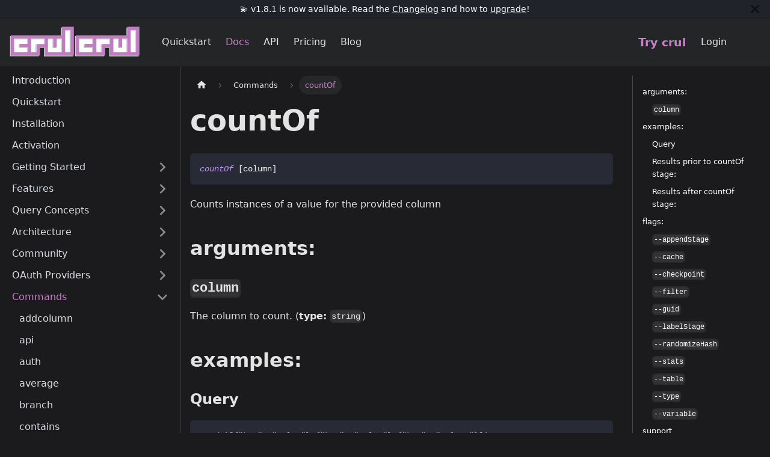

--- FILE ---
content_type: text/html; charset=UTF-8
request_url: https://www.crul.com/docs/commands/countof/
body_size: 6898
content:
<!doctype html>
<html lang="en" dir="ltr" class="docs-wrapper docs-doc-page docs-version-current plugin-docs plugin-id-default docs-doc-id-commands/countOf">
<head>
<meta charset="UTF-8">
<meta name="generator" content="Docusaurus v2.2.0">
<title data-rh="true">countOf | crul</title><meta data-rh="true" name="viewport" content="width=device-width,initial-scale=1"><meta data-rh="true" name="twitter:card" content="summary_large_image"><meta data-rh="true" property="og:url" content="https://www.crul.com/docs/commands/countOf"><meta data-rh="true" name="docusaurus_locale" content="en"><meta data-rh="true" name="docsearch:language" content="en"><meta data-rh="true" name="keywords" content="API, REST, SOAP, GraphQL, Web Browser, OAuth, data collection, data collector"><meta data-rh="true" name="docusaurus_version" content="current"><meta data-rh="true" name="docusaurus_tag" content="docs-default-current"><meta data-rh="true" name="docsearch:version" content="current"><meta data-rh="true" name="docsearch:docusaurus_tag" content="docs-default-current"><meta data-rh="true" property="og:title" content="countOf | crul"><meta data-rh="true" name="description" content="Counts instances of a value for the provided column"><meta data-rh="true" property="og:description" content="Counts instances of a value for the provided column"><link data-rh="true" rel="icon" href="/img/favicon.ico"><link data-rh="true" rel="canonical" href="https://www.crul.com/docs/commands/countOf"><link data-rh="true" rel="alternate" href="https://www.crul.com/docs/commands/countOf" hreflang="en"><link data-rh="true" rel="alternate" href="https://www.crul.com/docs/commands/countOf" hreflang="x-default"><link rel="alternate" type="application/rss+xml" href="/blog/rss.xml" title="crul RSS Feed">
<link rel="alternate" type="application/atom+xml" href="/blog/atom.xml" title="crul Atom Feed">






<link rel="preconnect" href="https://www.google-analytics.com">
<link rel="preconnect" href="https://www.googletagmanager.com">
<script async src="https://www.googletagmanager.com/gtag/js?id=G-D6YFF1FDB6"></script>
<script>function gtag(){dataLayer.push(arguments)}window.dataLayer=window.dataLayer||[],gtag("js",new Date),gtag("config","G-D6YFF1FDB6",{})</script>
<script src="/js/outsetaOptions.js"></script>
<script src="https://cdn.outseta.com/outseta.min.js" data-options="o_options"></script><link rel="stylesheet" href="/assets/css/styles.e86e34e9.css">
<link rel="preload" href="/assets/js/runtime~main.fceaad0e.js" as="script">
<link rel="preload" href="/assets/js/main.d905af6d.js" as="script">
</head>
<body class="navigation-with-keyboard" data-theme="light">
<script>!function(){function t(t){document.documentElement.setAttribute("data-theme",t)}var e=function(){var t=null;try{t=localStorage.getItem("theme")}catch(t){}return t}();t(null!==e?e:"dark")}(),document.documentElement.setAttribute("data-announcement-bar-initially-dismissed",function(){try{return"true"===localStorage.getItem("docusaurus.announcement.dismiss")}catch(t){}return!1}())</script><div id="__docusaurus">
<div role="region" aria-label="Skip to main content"><a class="skipToContent_G6ar" href="#docusaurus_skipToContent_fallback">Skip to main content</a></div><div class="announcementBar_ncOr" style="background-color:#20232a;color:#fff" role="banner"><div class="announcementBarPlaceholder_ajMw"></div><div class="content_L1uV announcementBarContent__57G">💫 v1.8.1 is now available. Read the <a href="/docs/upgrades/changelog">Changelog</a> and how to <a href="/docs/upgrades/how-to-upgrade-crul">upgrade</a>!</div><button type="button" aria-label="Close" class="clean-btn close closeButton_rfix announcementBarClose_c9u4"><svg viewBox="0 0 15 15" width="14" height="14"><g stroke="currentColor" stroke-width="3.1"><path d="M.75.75l13.5 13.5M14.25.75L.75 14.25"></path></g></svg></button></div><nav class="navbar navbar--fixed-top"><div class="navbar__inner"><div class="navbar__items"><button aria-label="Toggle navigation bar" aria-expanded="false" class="navbar__toggle clean-btn" type="button"><svg width="30" height="30" viewBox="0 0 30 30" aria-hidden="true"><path stroke="currentColor" stroke-linecap="round" stroke-miterlimit="10" stroke-width="2" d="M4 7h22M4 15h22M4 23h22"></path></svg></button><a class="navbar__brand" href="/"><div class="navbar__logo"><img src="/img/logo.svg" alt="crul logo" class="themedImage_RWGG themedImage--light_riBm" height="100"><img src="/img/logo.svg" alt="crul logo" class="themedImage_RWGG themedImage--dark_Dsi0" height="100"></div><b class="navbar__title text--truncate"></b></a><a class="navbar__item navbar__link" href="/docs/quickstart">Quickstart</a><a aria-current="page" class="navbar__item navbar__link navbar__link--active" href="/docs/introduction">Docs</a><a class="navbar__item navbar__link" href="/api">API</a><a class="navbar__item navbar__link" href="/docs/tiers/free">Pricing</a><a class="navbar__item navbar__link" href="/blog">Blog</a></div><div class="navbar__items navbar__items--right"><a href="https://crul.outseta.com/auth?widgetMode=register&amp;planFamilyUid=rmkwnkmg&amp;planPaymentTerm=month&amp;skipPlanOptions=true#o-anonymous" target="_blank" rel="noopener noreferrer" class="navbar__item navbar__link trycrul">Try crul</a><a href="https://crul.outseta.com/auth?widgetMode=login#o-anonymous" target="_blank" rel="noopener noreferrer" class="navbar__item navbar__link">Login</a><div class="toggle_OLSw colorModeToggle_Hg9V"><button class="clean-btn toggleButton_wYmb toggleButtonDisabled_vaDU" type="button" disabled="" title="Switch between dark and light mode (currently dark mode)" aria-label="Switch between dark and light mode (currently dark mode)" aria-live="polite"><svg viewBox="0 0 24 24" width="24" height="24" class="lightToggleIcon_Sxwe"><path fill="currentColor" d="M12,9c1.65,0,3,1.35,3,3s-1.35,3-3,3s-3-1.35-3-3S10.35,9,12,9 M12,7c-2.76,0-5,2.24-5,5s2.24,5,5,5s5-2.24,5-5 S14.76,7,12,7L12,7z M2,13l2,0c0.55,0,1-0.45,1-1s-0.45-1-1-1l-2,0c-0.55,0-1,0.45-1,1S1.45,13,2,13z M20,13l2,0c0.55,0,1-0.45,1-1 s-0.45-1-1-1l-2,0c-0.55,0-1,0.45-1,1S19.45,13,20,13z M11,2v2c0,0.55,0.45,1,1,1s1-0.45,1-1V2c0-0.55-0.45-1-1-1S11,1.45,11,2z M11,20v2c0,0.55,0.45,1,1,1s1-0.45,1-1v-2c0-0.55-0.45-1-1-1C11.45,19,11,19.45,11,20z M5.99,4.58c-0.39-0.39-1.03-0.39-1.41,0 c-0.39,0.39-0.39,1.03,0,1.41l1.06,1.06c0.39,0.39,1.03,0.39,1.41,0s0.39-1.03,0-1.41L5.99,4.58z M18.36,16.95 c-0.39-0.39-1.03-0.39-1.41,0c-0.39,0.39-0.39,1.03,0,1.41l1.06,1.06c0.39,0.39,1.03,0.39,1.41,0c0.39-0.39,0.39-1.03,0-1.41 L18.36,16.95z M19.42,5.99c0.39-0.39,0.39-1.03,0-1.41c-0.39-0.39-1.03-0.39-1.41,0l-1.06,1.06c-0.39,0.39-0.39,1.03,0,1.41 s1.03,0.39,1.41,0L19.42,5.99z M7.05,18.36c0.39-0.39,0.39-1.03,0-1.41c-0.39-0.39-1.03-0.39-1.41,0l-1.06,1.06 c-0.39,0.39-0.39,1.03,0,1.41s1.03,0.39,1.41,0L7.05,18.36z"></path></svg><svg viewBox="0 0 24 24" width="24" height="24" class="darkToggleIcon_Yem1"><path fill="currentColor" d="M9.37,5.51C9.19,6.15,9.1,6.82,9.1,7.5c0,4.08,3.32,7.4,7.4,7.4c0.68,0,1.35-0.09,1.99-0.27C17.45,17.19,14.93,19,12,19 c-3.86,0-7-3.14-7-7C5,9.07,6.81,6.55,9.37,5.51z M12,3c-4.97,0-9,4.03-9,9s4.03,9,9,9s9-4.03,9-9c0-0.46-0.04-0.92-0.1-1.36 c-0.98,1.37-2.58,2.26-4.4,2.26c-2.98,0-5.4-2.42-5.4-5.4c0-1.81,0.89-3.42,2.26-4.4C12.92,3.04,12.46,3,12,3L12,3z"></path></svg></button></div><div class="searchBox_xrOJ"><div class="dsla-search-wrapper"><div class="dsla-search-field" data-tags="default,docs-default-current"></div></div></div></div></div><div role="presentation" class="navbar-sidebar__backdrop"></div></nav><div id="docusaurus_skipToContent_fallback" class="main-wrapper mainWrapper_UyTV docsWrapper_BqXd"><button aria-label="Scroll back to top" class="clean-btn theme-back-to-top-button backToTopButton_z1FD" type="button"></button><div class="docPage_pOTq"><aside class="theme-doc-sidebar-container docSidebarContainer_aIKW"><div class="sidebar_vJCc"><nav class="menu thin-scrollbar menu_qiME menuWithAnnouncementBar_hRfJ"><ul class="theme-doc-sidebar-menu menu__list"><li class="theme-doc-sidebar-item-link theme-doc-sidebar-item-link-level-1 menu__list-item"><a class="menu__link" href="/docs/introduction">Introduction</a></li><li class="theme-doc-sidebar-item-link theme-doc-sidebar-item-link-level-1 menu__list-item"><a class="menu__link" href="/docs/quickstart">Quickstart</a></li><li class="theme-doc-sidebar-item-link theme-doc-sidebar-item-link-level-1 menu__list-item"><a class="menu__link" href="/docs/installation">Installation</a></li><li class="theme-doc-sidebar-item-link theme-doc-sidebar-item-link-level-1 menu__list-item"><a class="menu__link" href="/docs/activation">Activation</a></li><li class="theme-doc-sidebar-item-category theme-doc-sidebar-item-category-level-1 menu__list-item menu__list-item--collapsed"><div class="menu__list-item-collapsible"><a class="menu__link menu__link--sublist" aria-expanded="false" href="/docs/gettingstarted/basics">Getting Started</a><button aria-label="Toggle the collapsible sidebar category &#x27;Getting Started&#x27;" type="button" class="clean-btn menu__caret"></button></div></li><li class="theme-doc-sidebar-item-category theme-doc-sidebar-item-category-level-1 menu__list-item menu__list-item--collapsed"><div class="menu__list-item-collapsible"><a class="menu__link menu__link--sublist" aria-expanded="false" href="/docs/features/queries">Features</a><button aria-label="Toggle the collapsible sidebar category &#x27;Features&#x27;" type="button" class="clean-btn menu__caret"></button></div></li><li class="theme-doc-sidebar-item-category theme-doc-sidebar-item-category-level-1 menu__list-item menu__list-item--collapsed"><div class="menu__list-item-collapsible"><a class="menu__link menu__link--sublist" aria-expanded="false" href="/docs/queryconcepts/filter-expressions">Query Concepts</a><button aria-label="Toggle the collapsible sidebar category &#x27;Query Concepts&#x27;" type="button" class="clean-btn menu__caret"></button></div></li><li class="theme-doc-sidebar-item-category theme-doc-sidebar-item-category-level-1 menu__list-item menu__list-item--collapsed"><div class="menu__list-item-collapsible"><a class="menu__link menu__link--sublist" aria-expanded="false" href="/docs/category/architecture">Architecture</a><button aria-label="Toggle the collapsible sidebar category &#x27;Architecture&#x27;" type="button" class="clean-btn menu__caret"></button></div></li><li class="theme-doc-sidebar-item-category theme-doc-sidebar-item-category-level-1 menu__list-item menu__list-item--collapsed"><div class="menu__list-item-collapsible"><a class="menu__link menu__link--sublist" aria-expanded="false" href="/docs/category/community">Community</a><button aria-label="Toggle the collapsible sidebar category &#x27;Community&#x27;" type="button" class="clean-btn menu__caret"></button></div></li><li class="theme-doc-sidebar-item-category theme-doc-sidebar-item-category-level-1 menu__list-item menu__list-item--collapsed"><div class="menu__list-item-collapsible"><a class="menu__link menu__link--sublist" aria-expanded="false" href="/docs/category/oauth-providers">OAuth Providers</a><button aria-label="Toggle the collapsible sidebar category &#x27;OAuth Providers&#x27;" type="button" class="clean-btn menu__caret"></button></div></li><li class="theme-doc-sidebar-item-category theme-doc-sidebar-item-category-level-1 menu__list-item"><div class="menu__list-item-collapsible"><a class="menu__link menu__link--sublist menu__link--active" aria-expanded="true" href="/docs/category/commands">Commands</a><button aria-label="Toggle the collapsible sidebar category &#x27;Commands&#x27;" type="button" class="clean-btn menu__caret"></button></div><ul style="display:block;overflow:visible;height:auto" class="menu__list"><li class="theme-doc-sidebar-item-link theme-doc-sidebar-item-link-level-2 menu__list-item"><a class="menu__link" tabindex="0" href="/docs/commands/addcolumn">addcolumn</a></li><li class="theme-doc-sidebar-item-link theme-doc-sidebar-item-link-level-2 menu__list-item"><a class="menu__link" tabindex="0" href="/docs/commands/api">api</a></li><li class="theme-doc-sidebar-item-link theme-doc-sidebar-item-link-level-2 menu__list-item"><a class="menu__link" tabindex="0" href="/docs/commands/auth">auth</a></li><li class="theme-doc-sidebar-item-link theme-doc-sidebar-item-link-level-2 menu__list-item"><a class="menu__link" tabindex="0" href="/docs/commands/average">average</a></li><li class="theme-doc-sidebar-item-link theme-doc-sidebar-item-link-level-2 menu__list-item"><a class="menu__link" tabindex="0" href="/docs/commands/branch">branch</a></li><li class="theme-doc-sidebar-item-link theme-doc-sidebar-item-link-level-2 menu__list-item"><a class="menu__link" tabindex="0" href="/docs/commands/contains">contains</a></li><li class="theme-doc-sidebar-item-link theme-doc-sidebar-item-link-level-2 menu__list-item"><a class="menu__link menu__link--active" aria-current="page" tabindex="0" href="/docs/commands/countOf">countOf</a></li><li class="theme-doc-sidebar-item-link theme-doc-sidebar-item-link-level-2 menu__list-item"><a class="menu__link" tabindex="0" href="/docs/commands/curl">curl</a></li><li class="theme-doc-sidebar-item-link theme-doc-sidebar-item-link-level-2 menu__list-item"><a class="menu__link" tabindex="0" href="/docs/commands/devices">devices</a></li><li class="theme-doc-sidebar-item-link theme-doc-sidebar-item-link-level-2 menu__list-item"><a class="menu__link" tabindex="0" href="/docs/commands/diff">diff</a></li><li class="theme-doc-sidebar-item-link theme-doc-sidebar-item-link-level-2 menu__list-item"><a class="menu__link" tabindex="0" href="/docs/commands/duplicate">duplicate</a></li><li class="theme-doc-sidebar-item-link theme-doc-sidebar-item-link-level-2 menu__list-item"><a class="menu__link" tabindex="0" href="/docs/commands/echo">echo</a></li><li class="theme-doc-sidebar-item-link theme-doc-sidebar-item-link-level-2 menu__list-item"><a class="menu__link" tabindex="0" href="/docs/commands/encode">encode</a></li><li class="theme-doc-sidebar-item-link theme-doc-sidebar-item-link-level-2 menu__list-item"><a class="menu__link" tabindex="0" href="/docs/commands/endswith">endswith</a></li><li class="theme-doc-sidebar-item-link theme-doc-sidebar-item-link-level-2 menu__list-item"><a class="menu__link" tabindex="0" href="/docs/commands/evaluate">evaluate</a></li><li class="theme-doc-sidebar-item-link theme-doc-sidebar-item-link-level-2 menu__list-item"><a class="menu__link" tabindex="0" href="/docs/commands/excludes">excludes</a></li><li class="theme-doc-sidebar-item-link theme-doc-sidebar-item-link-level-2 menu__list-item"><a class="menu__link" tabindex="0" href="/docs/commands/extract">extract</a></li><li class="theme-doc-sidebar-item-link theme-doc-sidebar-item-link-level-2 menu__list-item"><a class="menu__link" tabindex="0" href="/docs/commands/fail">fail</a></li><li class="theme-doc-sidebar-item-link theme-doc-sidebar-item-link-level-2 menu__list-item"><a class="menu__link" tabindex="0" href="/docs/commands/fillEmpty">fillEmpty</a></li><li class="theme-doc-sidebar-item-link theme-doc-sidebar-item-link-level-2 menu__list-item"><a class="menu__link" tabindex="0" href="/docs/commands/filter">filter</a></li><li class="theme-doc-sidebar-item-link theme-doc-sidebar-item-link-level-2 menu__list-item"><a class="menu__link" tabindex="0" href="/docs/commands/find">find</a></li><li class="theme-doc-sidebar-item-link theme-doc-sidebar-item-link-level-2 menu__list-item"><a class="menu__link" tabindex="0" href="/docs/commands/flatten">flatten</a></li><li class="theme-doc-sidebar-item-link theme-doc-sidebar-item-link-level-2 menu__list-item"><a class="menu__link" tabindex="0" href="/docs/commands/fnmatch">fnmatch</a></li><li class="theme-doc-sidebar-item-link theme-doc-sidebar-item-link-level-2 menu__list-item"><a class="menu__link" tabindex="0" href="/docs/commands/form">form</a></li><li class="theme-doc-sidebar-item-link theme-doc-sidebar-item-link-level-2 menu__list-item"><a class="menu__link" tabindex="0" href="/docs/commands/freeze">freeze</a></li><li class="theme-doc-sidebar-item-link theme-doc-sidebar-item-link-level-2 menu__list-item"><a class="menu__link" tabindex="0" href="/docs/commands/graphql">graphql</a></li><li class="theme-doc-sidebar-item-link theme-doc-sidebar-item-link-level-2 menu__list-item"><a class="menu__link" tabindex="0" href="/docs/commands/groupBy">groupBy</a></li><li class="theme-doc-sidebar-item-link theme-doc-sidebar-item-link-level-2 menu__list-item"><a class="menu__link" tabindex="0" href="/docs/commands/hash">hash</a></li><li class="theme-doc-sidebar-item-link theme-doc-sidebar-item-link-level-2 menu__list-item"><a class="menu__link" tabindex="0" href="/docs/commands/head">head</a></li><li class="theme-doc-sidebar-item-link theme-doc-sidebar-item-link-level-2 menu__list-item"><a class='menu__link' href='/docs/commands/html/' tabindex='0'>html</a></li><li class="theme-doc-sidebar-item-link theme-doc-sidebar-item-link-level-2 menu__list-item"><a class="menu__link" tabindex="0" href="/docs/commands/identify">identify</a></li><li class="theme-doc-sidebar-item-link theme-doc-sidebar-item-link-level-2 menu__list-item"><a class="menu__link" tabindex="0" href="/docs/commands/join">join</a></li><li class="theme-doc-sidebar-item-link theme-doc-sidebar-item-link-level-2 menu__list-item"><a class="menu__link" tabindex="0" href="/docs/commands/jsonvalidate">jsonvalidate</a></li><li class="theme-doc-sidebar-item-link theme-doc-sidebar-item-link-level-2 menu__list-item"><a class="menu__link" tabindex="0" href="/docs/commands/keyContains">keyContains</a></li><li class="theme-doc-sidebar-item-link theme-doc-sidebar-item-link-level-2 menu__list-item"><a class="menu__link" tabindex="0" href="/docs/commands/logparser">logparser</a></li><li class="theme-doc-sidebar-item-link theme-doc-sidebar-item-link-level-2 menu__list-item"><a class="menu__link" tabindex="0" href="/docs/commands/logs">logs</a></li><li class="theme-doc-sidebar-item-link theme-doc-sidebar-item-link-level-2 menu__list-item"><a class="menu__link" tabindex="0" href="/docs/commands/lowercase">lowercase</a></li><li class="theme-doc-sidebar-item-link theme-doc-sidebar-item-link-level-2 menu__list-item"><a class="menu__link" tabindex="0" href="/docs/commands/math">math</a></li><li class="theme-doc-sidebar-item-link theme-doc-sidebar-item-link-level-2 menu__list-item"><a class="menu__link" tabindex="0" href="/docs/commands/max">max</a></li><li class="theme-doc-sidebar-item-link theme-doc-sidebar-item-link-level-2 menu__list-item"><a class="menu__link" tabindex="0" href="/docs/commands/melt">melt</a></li><li class="theme-doc-sidebar-item-link theme-doc-sidebar-item-link-level-2 menu__list-item"><a class="menu__link" tabindex="0" href="/docs/commands/merge">merge</a></li><li class="theme-doc-sidebar-item-link theme-doc-sidebar-item-link-level-2 menu__list-item"><a class="menu__link" tabindex="0" href="/docs/commands/mergebranches">mergebranches</a></li><li class="theme-doc-sidebar-item-link theme-doc-sidebar-item-link-level-2 menu__list-item"><a class="menu__link" tabindex="0" href="/docs/commands/mergecolumn">mergecolumn</a></li><li class="theme-doc-sidebar-item-link theme-doc-sidebar-item-link-level-2 menu__list-item"><a class="menu__link" tabindex="0" href="/docs/commands/mergecolumns">mergecolumns</a></li><li class="theme-doc-sidebar-item-link theme-doc-sidebar-item-link-level-2 menu__list-item"><a class="menu__link" tabindex="0" href="/docs/commands/min">min</a></li><li class="theme-doc-sidebar-item-link theme-doc-sidebar-item-link-level-2 menu__list-item"><a class="menu__link" tabindex="0" href="/docs/commands/navigate">navigate</a></li><li class="theme-doc-sidebar-item-link theme-doc-sidebar-item-link-level-2 menu__list-item"><a class="menu__link" tabindex="0" href="/docs/commands/normalize">normalize</a></li><li class="theme-doc-sidebar-item-link theme-doc-sidebar-item-link-level-2 menu__list-item"><a class="menu__link" tabindex="0" href="/docs/commands/oauth">oauth</a></li><li class="theme-doc-sidebar-item-link theme-doc-sidebar-item-link-level-2 menu__list-item"><a class="menu__link" tabindex="0" href="/docs/commands/open">open</a></li><li class="theme-doc-sidebar-item-link theme-doc-sidebar-item-link-level-2 menu__list-item"><a class="menu__link" tabindex="0" href="/docs/commands/parsepath">parsepath</a></li><li class="theme-doc-sidebar-item-link theme-doc-sidebar-item-link-level-2 menu__list-item"><a class="menu__link" tabindex="0" href="/docs/commands/postman">postman</a></li><li class="theme-doc-sidebar-item-link theme-doc-sidebar-item-link-level-2 menu__list-item"><a class="menu__link" tabindex="0" href="/docs/commands/parseTimestamp">parseTimestamp</a></li><li class="theme-doc-sidebar-item-link theme-doc-sidebar-item-link-level-2 menu__list-item"><a class="menu__link" tabindex="0" href="/docs/commands/prompt">prompt</a></li><li class="theme-doc-sidebar-item-link theme-doc-sidebar-item-link-level-2 menu__list-item"><a class="menu__link" tabindex="0" href="/docs/commands/vectorize">vectorize</a></li><li class="theme-doc-sidebar-item-link theme-doc-sidebar-item-link-level-2 menu__list-item"><a class="menu__link" tabindex="0" href="/docs/commands/vectorload">vectorload</a></li><li class="theme-doc-sidebar-item-link theme-doc-sidebar-item-link-level-2 menu__list-item"><a class="menu__link" tabindex="0" href="/docs/commands/vectorquery">vectorquery</a></li><li class="theme-doc-sidebar-item-link theme-doc-sidebar-item-link-level-2 menu__list-item"><a class="menu__link" tabindex="0" href="/docs/commands/parseHTMLTable">parseHTMLTable</a></li><li class="theme-doc-sidebar-item-link theme-doc-sidebar-item-link-level-2 menu__list-item"><a class="menu__link" tabindex="0" href="/docs/commands/parseArticle">parseArticle</a></li><li class="theme-doc-sidebar-item-link theme-doc-sidebar-item-link-level-2 menu__list-item"><a class="menu__link" tabindex="0" href="/docs/commands/random">random</a></li><li class="theme-doc-sidebar-item-link theme-doc-sidebar-item-link-level-2 menu__list-item"><a class="menu__link" tabindex="0" href="/docs/commands/range">range</a></li><li class="theme-doc-sidebar-item-link theme-doc-sidebar-item-link-level-2 menu__list-item"><a class="menu__link" tabindex="0" href="/docs/commands/regex">regex</a></li><li class="theme-doc-sidebar-item-link theme-doc-sidebar-item-link-level-2 menu__list-item"><a class="menu__link" tabindex="0" href="/docs/commands/rename">rename</a></li><li class="theme-doc-sidebar-item-link theme-doc-sidebar-item-link-level-2 menu__list-item"><a class="menu__link" tabindex="0" href="/docs/commands/replace">replace</a></li><li class="theme-doc-sidebar-item-link theme-doc-sidebar-item-link-level-2 menu__list-item"><a class="menu__link" tabindex="0" href="/docs/commands/requests">requests</a></li><li class="theme-doc-sidebar-item-link theme-doc-sidebar-item-link-level-2 menu__list-item"><a class="menu__link" tabindex="0" href="/docs/commands/runTemplate">runTemplate</a></li><li class="theme-doc-sidebar-item-link theme-doc-sidebar-item-link-level-2 menu__list-item"><a class="menu__link" tabindex="0" href="/docs/commands/scrape">scrape</a></li><li class="theme-doc-sidebar-item-link theme-doc-sidebar-item-link-level-2 menu__list-item"><a class="menu__link" tabindex="0" href="/docs/commands/screenshot">screenshot</a></li><li class="theme-doc-sidebar-item-link theme-doc-sidebar-item-link-level-2 menu__list-item"><a class="menu__link" tabindex="0" href="/docs/commands/seed">seed</a></li><li class="theme-doc-sidebar-item-link theme-doc-sidebar-item-link-level-2 menu__list-item"><a class="menu__link" tabindex="0" href="/docs/commands/selector">selector</a></li><li class="theme-doc-sidebar-item-link theme-doc-sidebar-item-link-level-2 menu__list-item"><a class="menu__link" tabindex="0" href="/docs/commands/sequence">sequence</a></li><li class="theme-doc-sidebar-item-link theme-doc-sidebar-item-link-level-2 menu__list-item"><a class="menu__link" tabindex="0" href="/docs/commands/sh">sh</a></li><li class="theme-doc-sidebar-item-link theme-doc-sidebar-item-link-level-2 menu__list-item"><a class="menu__link" tabindex="0" href="/docs/commands/sleep">sleep</a></li><li class="theme-doc-sidebar-item-link theme-doc-sidebar-item-link-level-2 menu__list-item"><a class="menu__link" tabindex="0" href="/docs/commands/slice">slice</a></li><li class="theme-doc-sidebar-item-link theme-doc-sidebar-item-link-level-2 menu__list-item"><a class="menu__link" tabindex="0" href="/docs/commands/soap">soap</a></li><li class="theme-doc-sidebar-item-link theme-doc-sidebar-item-link-level-2 menu__list-item"><a class="menu__link" tabindex="0" href="/docs/commands/sort">sort</a></li><li class="theme-doc-sidebar-item-link theme-doc-sidebar-item-link-level-2 menu__list-item"><a class="menu__link" tabindex="0" href="/docs/commands/split">split</a></li><li class="theme-doc-sidebar-item-link theme-doc-sidebar-item-link-level-2 menu__list-item"><a class="menu__link" tabindex="0" href="/docs/commands/startswith">startswith</a></li><li class="theme-doc-sidebar-item-link theme-doc-sidebar-item-link-level-2 menu__list-item"><a class="menu__link" tabindex="0" href="/docs/commands/sum">sum</a></li><li class="theme-doc-sidebar-item-link theme-doc-sidebar-item-link-level-2 menu__list-item"><a class="menu__link" tabindex="0" href="/docs/commands/synthesize">synthesize</a></li><li class="theme-doc-sidebar-item-link theme-doc-sidebar-item-link-level-2 menu__list-item"><a class="menu__link" tabindex="0" href="/docs/commands/table">table</a></li><li class="theme-doc-sidebar-item-link theme-doc-sidebar-item-link-level-2 menu__list-item"><a class="menu__link" tabindex="0" href="/docs/commands/tag">tag</a></li><li class="theme-doc-sidebar-item-link theme-doc-sidebar-item-link-level-2 menu__list-item"><a class="menu__link" tabindex="0" href="/docs/commands/thaw">thaw</a></li><li class="theme-doc-sidebar-item-link theme-doc-sidebar-item-link-level-2 menu__list-item"><a class="menu__link" tabindex="0" href="/docs/commands/timestamp">timestamp</a></li><li class="theme-doc-sidebar-item-link theme-doc-sidebar-item-link-level-2 menu__list-item"><a class="menu__link" tabindex="0" href="/docs/commands/tonumber">tonumber</a></li><li class="theme-doc-sidebar-item-link theme-doc-sidebar-item-link-level-2 menu__list-item"><a class="menu__link" tabindex="0" href="/docs/commands/top">top</a></li><li class="theme-doc-sidebar-item-link theme-doc-sidebar-item-link-level-2 menu__list-item"><a class="menu__link" tabindex="0" href="/docs/commands/tostring">tostring</a></li><li class="theme-doc-sidebar-item-link theme-doc-sidebar-item-link-level-2 menu__list-item"><a class="menu__link" tabindex="0" href="/docs/commands/unique">unique</a></li><li class="theme-doc-sidebar-item-link theme-doc-sidebar-item-link-level-2 menu__list-item"><a class="menu__link" tabindex="0" href="/docs/commands/untable">untable</a></li><li class="theme-doc-sidebar-item-link theme-doc-sidebar-item-link-level-2 menu__list-item"><a class="menu__link" tabindex="0" href="/docs/commands/urldecode">urldecode</a></li><li class="theme-doc-sidebar-item-link theme-doc-sidebar-item-link-level-2 menu__list-item"><a class="menu__link" tabindex="0" href="/docs/commands/urlencode">urlencode</a></li><li class="theme-doc-sidebar-item-link theme-doc-sidebar-item-link-level-2 menu__list-item"><a class="menu__link" tabindex="0" href="/docs/commands/verify">verify</a></li></ul></li><li class="theme-doc-sidebar-item-category theme-doc-sidebar-item-category-level-1 menu__list-item menu__list-item--collapsed"><div class="menu__list-item-collapsible"><a class="menu__link menu__link--sublist" aria-expanded="false" href="/docs/tiers/enterprise">Tiers</a><button aria-label="Toggle the collapsible sidebar category &#x27;Tiers&#x27;" type="button" class="clean-btn menu__caret"></button></div></li><li class="theme-doc-sidebar-item-category theme-doc-sidebar-item-category-level-1 menu__list-item menu__list-item--collapsed"><div class="menu__list-item-collapsible"><a class="menu__link menu__link--sublist" aria-expanded="false" href="/docs/upgrades/how-to-upgrade-crul">Upgrades</a><button aria-label="Toggle the collapsible sidebar category &#x27;Upgrades&#x27;" type="button" class="clean-btn menu__caret"></button></div></li><li class="theme-doc-sidebar-item-category theme-doc-sidebar-item-category-level-1 menu__list-item menu__list-item--collapsed"><div class="menu__list-item-collapsible"><a class="menu__link menu__link--sublist" aria-expanded="false" href="/docs/category/crullers">Crullers</a><button aria-label="Toggle the collapsible sidebar category &#x27;Crullers&#x27;" type="button" class="clean-btn menu__caret"></button></div></li><li class="theme-doc-sidebar-item-category theme-doc-sidebar-item-category-level-1 menu__list-item menu__list-item--collapsed"><div class="menu__list-item-collapsible"><a class="menu__link menu__link--sublist" aria-expanded="false" href="/docs/category/examples">Examples</a><button aria-label="Toggle the collapsible sidebar category &#x27;Examples&#x27;" type="button" class="clean-btn menu__caret"></button></div></li><li class="theme-doc-sidebar-item-link theme-doc-sidebar-item-link-level-1 menu__list-item"><a class="menu__link" href="/docs/support">Support</a></li></ul></nav></div></aside><main class="docMainContainer_fv3b"><div class="container padding-top--md padding-bottom--lg"><div class="row"><div class="col docItemCol_YAwJ"><div class="docItemContainer_Rv5Z"><article><nav class="theme-doc-breadcrumbs breadcrumbsContainer_zCmv" aria-label="Breadcrumbs"><ul class="breadcrumbs" itemscope="" itemtype="https://schema.org/BreadcrumbList"><li class="breadcrumbs__item"><a aria-label="Home page" class="breadcrumbs__link" href="/"><svg viewBox="0 0 24 24" class="breadcrumbHomeIcon_tMMf"><path d="M10 19v-5h4v5c0 .55.45 1 1 1h3c.55 0 1-.45 1-1v-7h1.7c.46 0 .68-.57.33-.87L12.67 3.6c-.38-.34-.96-.34-1.34 0l-8.36 7.53c-.34.3-.13.87.33.87H5v7c0 .55.45 1 1 1h3c.55 0 1-.45 1-1z" fill="currentColor"></path></svg></a></li><li itemscope="" itemprop="itemListElement" itemtype="https://schema.org/ListItem" class="breadcrumbs__item"><a class="breadcrumbs__link" itemprop="item" href="/docs/category/commands"><span itemprop="name">Commands</span></a><meta itemprop="position" content="1"></li><li itemscope="" itemprop="itemListElement" itemtype="https://schema.org/ListItem" class="breadcrumbs__item breadcrumbs__item--active"><span class="breadcrumbs__link" itemprop="name">countOf</span><meta itemprop="position" content="2"></li></ul></nav><div class="tocCollapsible_O_Qc theme-doc-toc-mobile tocMobile_tjDr"><button type="button" class="clean-btn tocCollapsibleButton_htYj">On this page</button></div><div class="theme-doc-markdown markdown"><h1>countOf</h1><div class="language-crul codeBlockContainer_ZGJx theme-code-block" style="--prism-color:#F8F8F2;--prism-background-color:#282A36"><div class="codeBlockContent_qZBB"><pre tabindex="0" class="prism-code language-crul codeBlock_TAPP thin-scrollbar"><code class="codeBlockLines_AdAo"><span class="token-line" style="color:#F8F8F2"><span class="token keyword command" style="color:rgb(189, 147, 249);font-style:italic">countOf</span><span class="token plain"> [column]</span><br></span></code></pre><div class="buttonGroup_TNwR"><button type="button" aria-label="Copy code to clipboard" title="Copy" class="clean-btn"><span class="copyButtonIcons_MVhB" aria-hidden="true"><svg class="copyButtonIcon_yxgH" viewBox="0 0 24 24"><path d="M19,21H8V7H19M19,5H8A2,2 0 0,0 6,7V21A2,2 0 0,0 8,23H19A2,2 0 0,0 21,21V7A2,2 0 0,0 19,5M16,1H4A2,2 0 0,0 2,3V17H4V3H16V1Z"></path></svg><svg class="copyButtonSuccessIcon_QJLJ" viewBox="0 0 24 24"><path d="M21,7L9,19L3.5,13.5L4.91,12.09L9,16.17L19.59,5.59L21,7Z"></path></svg></span></button></div></div></div><p>Counts instances of a value for the provided column</p><h2 class="anchor anchorWithStickyNavbar_fF9Z" id="arguments">arguments:<a class="hash-link" href="#arguments" title="Direct link to heading">​</a></h2><h3 class="anchor anchorWithStickyNavbar_fF9Z" id="column"><code>column</code><a class="hash-link" href="#column" title="Direct link to heading">​</a></h3><p>The column to count. (<strong>type:</strong> <code>string</code>)</p><h2 class="anchor anchorWithStickyNavbar_fF9Z" id="examples">examples:<a class="hash-link" href="#examples" title="Direct link to heading">​</a></h2><h3 class="anchor anchorWithStickyNavbar_fF9Z" id="query">Query<a class="hash-link" href="#query" title="Direct link to heading">​</a></h3><div class="language-crul codeBlockContainer_ZGJx theme-code-block" style="--prism-color:#F8F8F2;--prism-background-color:#282A36"><div class="codeBlockContent_qZBB"><pre tabindex="0" class="prism-code language-crul codeBlock_TAPP thin-scrollbar"><code class="codeBlockLines_AdAo"><span class="token-line" style="color:#F8F8F2"><span class="token keyword command" style="color:rgb(189, 147, 249);font-style:italic">seed</span><span class="token plain"> </span><span class="token string" style="color:rgb(255, 121, 198)">&#x27;[{&quot;key&quot;: &quot;value&quot;},{&quot;key&quot;: &quot;value&quot;},{&quot;key&quot;: &quot;value2&quot;}]&#x27;</span><span class="token plain"></span><br></span><span class="token-line" style="color:#F8F8F2"><span class="token plain">|| </span><span class="token keyword command" style="color:rgb(189, 147, 249);font-style:italic">countOf</span><span class="token plain"> key</span><br></span></code></pre><div class="buttonGroup_TNwR"><button type="button" aria-label="Copy code to clipboard" title="Copy" class="clean-btn"><span class="copyButtonIcons_MVhB" aria-hidden="true"><svg class="copyButtonIcon_yxgH" viewBox="0 0 24 24"><path d="M19,21H8V7H19M19,5H8A2,2 0 0,0 6,7V21A2,2 0 0,0 8,23H19A2,2 0 0,0 21,21V7A2,2 0 0,0 19,5M16,1H4A2,2 0 0,0 2,3V17H4V3H16V1Z"></path></svg><svg class="copyButtonSuccessIcon_QJLJ" viewBox="0 0 24 24"><path d="M21,7L9,19L3.5,13.5L4.91,12.09L9,16.17L19.59,5.59L21,7Z"></path></svg></span></button></div></div></div><h3 class="anchor anchorWithStickyNavbar_fF9Z" id="results-prior-to-countof-stage">Results prior to countOf stage:<a class="hash-link" href="#results-prior-to-countof-stage" title="Direct link to heading">​</a></h3><table><thead><tr><th>key</th></tr></thead><tbody><tr><td>value</td></tr><tr><td>value</td></tr><tr><td>value2</td></tr></tbody></table><h3 class="anchor anchorWithStickyNavbar_fF9Z" id="results-after-countof-stage">Results after countOf stage:<a class="hash-link" href="#results-after-countof-stage" title="Direct link to heading">​</a></h3><table><thead><tr><th>key</th><th>count</th></tr></thead><tbody><tr><td>value</td><td>2</td></tr><tr><td>value2</td><td>1</td></tr></tbody></table><h2 class="anchor anchorWithStickyNavbar_fF9Z" id="flags">flags:<a class="hash-link" href="#flags" title="Direct link to heading">​</a></h2><h3 class="anchor anchorWithStickyNavbar_fF9Z" id="--appendstage"><code>--appendStage</code><a class="hash-link" href="#--appendstage" title="Direct link to heading">​</a></h3><p>Used to append the results from a previous stage to the current stage. (provide a label, stage index, or boolean true to append the previous results)</p><h3 class="anchor anchorWithStickyNavbar_fF9Z" id="--cache"><code>--cache</code><a class="hash-link" href="#--cache" title="Direct link to heading">​</a></h3><p>A boolean value of true/false that determines whether or not to use the cache. Generally most commands will default to true.</p><h3 class="anchor anchorWithStickyNavbar_fF9Z" id="--checkpoint"><code>--checkpoint</code><a class="hash-link" href="#--checkpoint" title="Direct link to heading">​</a></h3><p>Format: &quot;{CHECKPOINT NAME}:{COLUMN}&quot; Used to store the value of the provided column (in the first row of results) in the provided name for use as a checkpoint in scheduled queries or other stages. Not encrypted. Can be accessed using $CHECKPOINTS.{CHECKPOINT NAME}$</p><h3 class="anchor anchorWithStickyNavbar_fF9Z" id="--filter"><code>--filter</code><a class="hash-link" href="#--filter" title="Direct link to heading">​</a></h3><p>A filter to run on the command results before completing the command. If not provided, no filter is run on the results.</p><h3 class="anchor anchorWithStickyNavbar_fF9Z" id="--guid"><code>--guid</code><a class="hash-link" href="#--guid" title="Direct link to heading">​</a></h3><p>Adds a populated random guid column.</p><h3 class="anchor anchorWithStickyNavbar_fF9Z" id="--labelstage"><code>--labelStage</code><a class="hash-link" href="#--labelstage" title="Direct link to heading">​</a></h3><p>Used to label a stage with a user provided label.</p><h3 class="anchor anchorWithStickyNavbar_fF9Z" id="--randomizehash"><code>--randomizeHash</code><a class="hash-link" href="#--randomizehash" title="Direct link to heading">​</a></h3><p>Randomizes the stage hash, even if args and flags are the same.</p><h3 class="anchor anchorWithStickyNavbar_fF9Z" id="--stats"><code>--stats</code><a class="hash-link" href="#--stats" title="Direct link to heading">​</a></h3><p>Controls if a stats calculation is run on a stage after it completes.</p><h3 class="anchor anchorWithStickyNavbar_fF9Z" id="--table"><code>--table</code><a class="hash-link" href="#--table" title="Direct link to heading">​</a></h3><p>A comma separated list of columns to include in the command results. If not provided, all columns will be included.</p><h3 class="anchor anchorWithStickyNavbar_fF9Z" id="--type"><code>--type</code><a class="hash-link" href="#--type" title="Direct link to heading">​</a></h3><p>Each command has a default type, either &quot;mapping&quot; or &quot;reducing&quot;. Some commands can operate as either, when &quot;reducing&quot; they will operate on all rows at once, when &quot;mapping&quot;, they will operate on one row at a time.</p><h3 class="anchor anchorWithStickyNavbar_fF9Z" id="--variable"><code>--variable</code><a class="hash-link" href="#--variable" title="Direct link to heading">​</a></h3><p>Format: &quot;{VARIABLE NAME}:{COLUMN}&quot; Used to store the value of the provided column (in the first row of results) in the provided name for use as a variable in other stages. Can be accessed using $VARIABLES.{VARIABLE NAME}$. Stored as an encrypted secret. Not stored across queries.</p><h2 class="anchor anchorWithStickyNavbar_fF9Z" id="support">support<a class="hash-link" href="#support" title="Direct link to heading">​</a></h2><p><code>AMI_ENTERPRISE</code> <code>AMI_FREE</code> <code>AMI_PRO</code> <code>BINARY_ENTERPRISE</code> <code>BINARY_FREE</code> <code>BINARY_PRO</code> <code>DESKTOP_ENTERPRISE</code> <code>DESKTOP_FREE</code> <code>DESKTOP_PRO</code> <code>DOCKER_ENTERPRISE</code> <code>DOCKER_FREE</code> <code>DOCKER_PRO</code></p></div></article><nav class="pagination-nav docusaurus-mt-lg" aria-label="Docs pages navigation"><a class="pagination-nav__link pagination-nav__link--prev" href="/docs/commands/contains"><div class="pagination-nav__sublabel">Previous</div><div class="pagination-nav__label">contains</div></a><a class="pagination-nav__link pagination-nav__link--next" href="/docs/commands/curl"><div class="pagination-nav__sublabel">Next</div><div class="pagination-nav__label">curl</div></a></nav></div></div><div class="col col--3"><div class="tableOfContents_TN1Q thin-scrollbar theme-doc-toc-desktop"><ul class="table-of-contents table-of-contents__left-border"><li><a href="#arguments" class="table-of-contents__link toc-highlight">arguments:</a><ul><li><a href="#column" class="table-of-contents__link toc-highlight"><code>column</code></a></li></ul></li><li><a href="#examples" class="table-of-contents__link toc-highlight">examples:</a><ul><li><a href="#query" class="table-of-contents__link toc-highlight">Query</a></li><li><a href="#results-prior-to-countof-stage" class="table-of-contents__link toc-highlight">Results prior to countOf stage:</a></li><li><a href="#results-after-countof-stage" class="table-of-contents__link toc-highlight">Results after countOf stage:</a></li></ul></li><li><a href="#flags" class="table-of-contents__link toc-highlight">flags:</a><ul><li><a href="#--appendstage" class="table-of-contents__link toc-highlight"><code>--appendStage</code></a></li><li><a href="#--cache" class="table-of-contents__link toc-highlight"><code>--cache</code></a></li><li><a href="#--checkpoint" class="table-of-contents__link toc-highlight"><code>--checkpoint</code></a></li><li><a href="#--filter" class="table-of-contents__link toc-highlight"><code>--filter</code></a></li><li><a href="#--guid" class="table-of-contents__link toc-highlight"><code>--guid</code></a></li><li><a href="#--labelstage" class="table-of-contents__link toc-highlight"><code>--labelStage</code></a></li><li><a href="#--randomizehash" class="table-of-contents__link toc-highlight"><code>--randomizeHash</code></a></li><li><a href="#--stats" class="table-of-contents__link toc-highlight"><code>--stats</code></a></li><li><a href="#--table" class="table-of-contents__link toc-highlight"><code>--table</code></a></li><li><a href="#--type" class="table-of-contents__link toc-highlight"><code>--type</code></a></li><li><a href="#--variable" class="table-of-contents__link toc-highlight"><code>--variable</code></a></li></ul></li><li><a href="#support" class="table-of-contents__link toc-highlight">support</a></li></ul></div></div></div></div></main></div></div><footer class="footer footer--dark"><div class="container container-fluid"><div class="row footer__links"><div class="col footer__col"><div class="footer__title">Docs</div><ul class="footer__items clean-list"><li class="footer__item"><a class="footer__link-item" href="/docs/introduction">Introduction</a></li><li class="footer__item"><a class="footer__link-item" href="/docs/quickstart">Quickstart</a></li><li class="footer__item"><a class="footer__link-item" href="/docs/category/commands">Commands</a></li><li class="footer__item"><a class="footer__link-item" href="/docs/features/queries">Features</a></li><li class="footer__item"><a class="footer__link-item" href="/docs/category/architecture">Architecture</a></li><li class="footer__item"><a class="footer__link-item" href="/docs/tiers/enterprise">Tiers</a></li><li class="footer__item"><a class="footer__link-item" href="/docs/category/crullers">Crullers</a></li><li class="footer__item"><a class="footer__link-item" href="/docs/category/examples">Examples</a></li></ul></div><div class="col footer__col"><div class="footer__title">Community</div><ul class="footer__items clean-list"><li class="footer__item"><a href="https://discord.gg/ahMBDNnj2J" target="_blank" rel="noopener noreferrer" class="footer__link-item">Discord<svg width="13.5" height="13.5" aria-hidden="true" viewBox="0 0 24 24" class="iconExternalLink_awgD"><path fill="currentColor" d="M21 13v10h-21v-19h12v2h-10v15h17v-8h2zm3-12h-10.988l4.035 4-6.977 7.07 2.828 2.828 6.977-7.07 4.125 4.172v-11z"></path></svg></a></li><li class="footer__item"><a href="https://join.slack.com/t/crulinc/shared_invite/zt-1qa29nxqv-KQdbS2bexJD8Kw_JLyDQqw" target="_blank" rel="noopener noreferrer" class="footer__link-item">Slack<svg width="13.5" height="13.5" aria-hidden="true" viewBox="0 0 24 24" class="iconExternalLink_awgD"><path fill="currentColor" d="M21 13v10h-21v-19h12v2h-10v15h17v-8h2zm3-12h-10.988l4.035 4-6.977 7.07 2.828 2.828 6.977-7.07 4.125 4.172v-11z"></path></svg></a></li><li class="footer__item"><a class="footer__link-item" href="/docs/community/library">Library</a></li></ul></div><div class="col footer__col"><div class="footer__title">Company</div><ul class="footer__items clean-list"><li class="footer__item"><a class="footer__link-item" href="/blog">Blog</a></li><li class="footer__item"><a class="footer__link-item" href="/docs/support">Support</a></li><li class="footer__item"><a href="https://crul.outseta.com/forms/3wQXAZ9K" target="_blank" rel="noopener noreferrer" class="footer__link-item">Newsletter</a></li></ul></div><div class="col footer__col"><div class="footer__title">Security and terms</div><ul class="footer__items clean-list"><li class="footer__item"><a class="footer__link-item" href="/eula">End-User License Agreement</a></li></ul></div></div><div class="footer__bottom text--center"><div class="footer__copyright">Copyright © 2024 Crul, Inc.</div></div></div></footer></div>
<script src="/assets/js/runtime~main.fceaad0e.js"></script>
<script src="/assets/js/main.d905af6d.js"></script>
</body>
</html>

--- FILE ---
content_type: text/css; charset=UTF-8
request_url: https://www.crul.com/assets/css/styles.e86e34e9.css
body_size: 31890
content:
.col,.container{padding:0 var(--ifm-spacing-horizontal);width:100%}.markdown>h2,.markdown>h3,.markdown>h4,.markdown>h5,.markdown>h6{margin-bottom:calc(var(--ifm-heading-vertical-rhythm-bottom)*var(--ifm-leading))}.markdown li,body{word-wrap:break-word}body,ol ol,ol ul,ul ol,ul ul{margin:0}pre,table{overflow:auto}blockquote,pre{margin:0 0 var(--ifm-spacing-vertical)}.breadcrumbs__link,.button{transition-timing-function:var(--ifm-transition-timing-default)}.button,code{vertical-align:middle}.button--outline.button--active,.button--outline:active,.button--outline:hover,:root{--ifm-button-color:var(--ifm-font-color-base-inverse)}.menu__link:hover,a{transition:color var(--ifm-transition-fast) var(--ifm-transition-timing-default)}.navbar--dark,:root{--ifm-navbar-link-hover-color:var(--ifm-color-primary)}.menu,.navbar-sidebar{overflow-x:hidden}:root,html[data-theme=dark]{--ifm-color-emphasis-500:var(--ifm-color-gray-500)}*,.aa-Autocomplete *,.aa-DetachedFormContainer *,.aa-Panel *,.modal-video-body{box-sizing:border-box}.modal-video,.modal-video-movie-wrap{animation-duration:.3s;animation-timing-function:ease-out}.toggleButton_wYmb,html{-webkit-tap-highlight-color:transparent}:root,body.dark,body[data-theme=dark]{--aa-icon-color-rgb:119,119,163;--aa-scrollbar-thumb-background-color-rgb:var(--aa-background-color-rgb)}.button,.dropdown__link,.productPricingHeader_mjV9 tbody td:first-child,.text--truncate{white-space:nowrap}.aa-List,.clean-list,.containsTaskList__YnT,.details_B4FW>summary,.dropdown__menu,.menu__list{list-style:none}:root{--ifm-color-scheme:light;--ifm-dark-value:10%;--ifm-darker-value:15%;--ifm-darkest-value:30%;--ifm-light-value:15%;--ifm-lighter-value:30%;--ifm-lightest-value:50%;--ifm-contrast-background-value:90%;--ifm-contrast-foreground-value:70%;--ifm-contrast-background-dark-value:70%;--ifm-contrast-foreground-dark-value:90%;--ifm-color-primary:#3578e5;--ifm-color-secondary:#ebedf0;--ifm-color-success:#00a400;--ifm-color-info:#54c7ec;--ifm-color-warning:#ffba00;--ifm-color-danger:#fa383e;--ifm-color-primary-dark:#306cce;--ifm-color-primary-darker:#2d66c3;--ifm-color-primary-darkest:#2554a0;--ifm-color-primary-light:#538ce9;--ifm-color-primary-lighter:#72a1ed;--ifm-color-primary-lightest:#9abcf2;--ifm-color-primary-contrast-background:#ebf2fc;--ifm-color-primary-contrast-foreground:#102445;--ifm-color-secondary-dark:#d4d5d8;--ifm-color-secondary-darker:#c8c9cc;--ifm-color-secondary-darkest:#a4a6a8;--ifm-color-secondary-light:#eef0f2;--ifm-color-secondary-lighter:#f1f2f5;--ifm-color-secondary-lightest:#f5f6f8;--ifm-color-secondary-contrast-background:#fdfdfe;--ifm-color-secondary-contrast-foreground:#474748;--ifm-color-success-dark:#009400;--ifm-color-success-darker:#008b00;--ifm-color-success-darkest:#007300;--ifm-color-success-light:#26b226;--ifm-color-success-lighter:#4dbf4d;--ifm-color-success-lightest:#80d280;--ifm-color-success-contrast-background:#e6f6e6;--ifm-color-success-contrast-foreground:#003100;--ifm-color-info-dark:#4cb3d4;--ifm-color-info-darker:#47a9c9;--ifm-color-info-darkest:#3b8ba5;--ifm-color-info-light:#6ecfef;--ifm-color-info-lighter:#87d8f2;--ifm-color-info-lightest:#aae3f6;--ifm-color-info-contrast-background:#eef9fd;--ifm-color-info-contrast-foreground:#193c47;--ifm-color-warning-dark:#e6a700;--ifm-color-warning-darker:#d99e00;--ifm-color-warning-darkest:#b38200;--ifm-color-warning-light:#ffc426;--ifm-color-warning-lighter:#ffcf4d;--ifm-color-warning-lightest:#ffdd80;--ifm-color-warning-contrast-background:#fff8e6;--ifm-color-warning-contrast-foreground:#4d3800;--ifm-color-danger-dark:#e13238;--ifm-color-danger-darker:#d53035;--ifm-color-danger-darkest:#af272b;--ifm-color-danger-light:#fb565b;--ifm-color-danger-lighter:#fb7478;--ifm-color-danger-lightest:#fd9c9f;--ifm-color-danger-contrast-background:#ffebec;--ifm-color-danger-contrast-foreground:#4b1113;--ifm-color-white:#fff;--ifm-color-black:#000;--ifm-color-gray-0:var(--ifm-color-white);--ifm-color-gray-100:#f5f6f7;--ifm-color-gray-200:#ebedf0;--ifm-color-gray-300:#dadde1;--ifm-color-gray-400:#ccd0d5;--ifm-color-gray-500:#bec3c9;--ifm-color-gray-600:#8d949e;--ifm-color-gray-700:#606770;--ifm-color-gray-800:#444950;--ifm-color-gray-900:#1c1e21;--ifm-color-gray-1000:var(--ifm-color-black);--ifm-color-emphasis-0:var(--ifm-color-gray-0);--ifm-color-emphasis-100:var(--ifm-color-gray-100);--ifm-color-emphasis-200:var(--ifm-color-gray-200);--ifm-color-emphasis-300:var(--ifm-color-gray-300);--ifm-color-emphasis-400:var(--ifm-color-gray-400);--ifm-color-emphasis-600:var(--ifm-color-gray-600);--ifm-color-emphasis-700:var(--ifm-color-gray-700);--ifm-color-emphasis-800:var(--ifm-color-gray-800);--ifm-color-emphasis-900:var(--ifm-color-gray-900);--ifm-color-emphasis-1000:var(--ifm-color-gray-1000);--ifm-color-content:var(--ifm-color-emphasis-900);--ifm-color-content-inverse:var(--ifm-color-emphasis-0);--ifm-color-content-secondary:#525860;--ifm-background-color:transparent;--ifm-background-surface-color:var(--ifm-color-content-inverse);--ifm-global-border-width:1px;--ifm-global-radius:0.4rem;--ifm-hover-overlay:rgba(0,0,0,.05);--ifm-font-color-base:var(--ifm-color-content);--ifm-font-color-base-inverse:var(--ifm-color-content-inverse);--ifm-font-color-secondary:var(--ifm-color-content-secondary);--ifm-font-family-base:system-ui,-apple-system,Segoe UI,Roboto,Ubuntu,Cantarell,Noto Sans,sans-serif,BlinkMacSystemFont,"Segoe UI",Helvetica,Arial,sans-serif,"Apple Color Emoji","Segoe UI Emoji","Segoe UI Symbol";--ifm-font-family-monospace:SFMono-Regular,Menlo,Monaco,Consolas,"Liberation Mono","Courier New",monospace;--ifm-font-size-base:100%;--ifm-font-weight-light:300;--ifm-font-weight-normal:400;--ifm-font-weight-semibold:500;--ifm-font-weight-bold:700;--ifm-font-weight-base:var(--ifm-font-weight-normal);--ifm-line-height-base:1.65;--ifm-global-spacing:1rem;--ifm-spacing-vertical:var(--ifm-global-spacing);--ifm-spacing-horizontal:var(--ifm-global-spacing);--ifm-transition-fast:200ms;--ifm-transition-slow:400ms;--ifm-transition-timing-default:cubic-bezier(0.08,0.52,0.52,1);--ifm-global-shadow-lw:0 1px 2px 0 rgba(0,0,0,.1);--ifm-global-shadow-md:0 5px 40px rgba(0,0,0,.2);--ifm-global-shadow-tl:0 12px 28px 0 rgba(0,0,0,.2),0 2px 4px 0 rgba(0,0,0,.1);--ifm-z-index-dropdown:100;--ifm-z-index-fixed:200;--ifm-z-index-overlay:400;--ifm-container-width:1140px;--ifm-container-width-xl:1320px;--ifm-code-background:#f6f7f8;--ifm-code-border-radius:var(--ifm-global-radius);--ifm-code-font-size:90%;--ifm-code-padding-horizontal:0.1rem;--ifm-code-padding-vertical:0.1rem;--ifm-pre-background:var(--ifm-code-background);--ifm-pre-border-radius:var(--ifm-code-border-radius);--ifm-pre-color:inherit;--ifm-pre-line-height:1.45;--ifm-pre-padding:1rem;--ifm-heading-color:inherit;--ifm-heading-margin-top:0;--ifm-heading-margin-bottom:var(--ifm-spacing-vertical);--ifm-heading-font-family:var(--ifm-font-family-base);--ifm-heading-font-weight:var(--ifm-font-weight-bold);--ifm-heading-line-height:1.25;--ifm-h1-font-size:2rem;--ifm-h2-font-size:1.5rem;--ifm-h3-font-size:1.25rem;--ifm-h4-font-size:1rem;--ifm-h5-font-size:0.875rem;--ifm-h6-font-size:0.85rem;--ifm-image-alignment-padding:1.25rem;--ifm-leading-desktop:1.25;--ifm-leading:calc(var(--ifm-leading-desktop)*1rem);--ifm-list-left-padding:2rem;--ifm-list-margin:1rem;--ifm-list-item-margin:0.25rem;--ifm-list-paragraph-margin:1rem;--ifm-table-cell-padding:0.75rem;--ifm-table-background:transparent;--ifm-table-stripe-background:rgba(0,0,0,.03);--ifm-table-border-width:1px;--ifm-table-border-color:var(--ifm-color-emphasis-300);--ifm-table-head-background:inherit;--ifm-table-head-color:inherit;--ifm-table-head-font-weight:var(--ifm-font-weight-bold);--ifm-table-cell-color:inherit;--ifm-link-color:var(--ifm-color-primary);--ifm-link-decoration:none;--ifm-link-hover-color:var(--ifm-link-color);--ifm-link-hover-decoration:underline;--ifm-paragraph-margin-bottom:var(--ifm-leading);--ifm-blockquote-font-size:var(--ifm-font-size-base);--ifm-blockquote-border-left-width:2px;--ifm-blockquote-padding-horizontal:var(--ifm-spacing-horizontal);--ifm-blockquote-padding-vertical:0;--ifm-blockquote-shadow:none;--ifm-blockquote-color:var(--ifm-color-emphasis-800);--ifm-blockquote-border-color:var(--ifm-color-emphasis-300);--ifm-hr-background-color:var(--ifm-color-emphasis-500);--ifm-hr-height:1px;--ifm-hr-margin-vertical:1.5rem;--ifm-scrollbar-size:7px;--ifm-scrollbar-track-background-color:#f1f1f1;--ifm-scrollbar-thumb-background-color:silver;--ifm-scrollbar-thumb-hover-background-color:#a7a7a7;--ifm-alert-background-color:inherit;--ifm-alert-border-color:inherit;--ifm-alert-border-radius:var(--ifm-global-radius);--ifm-alert-border-width:0px;--ifm-alert-border-left-width:5px;--ifm-alert-color:var(--ifm-font-color-base);--ifm-alert-padding-horizontal:var(--ifm-spacing-horizontal);--ifm-alert-padding-vertical:var(--ifm-spacing-vertical);--ifm-alert-shadow:var(--ifm-global-shadow-lw);--ifm-avatar-intro-margin:1rem;--ifm-avatar-intro-alignment:inherit;--ifm-avatar-photo-size:3rem;--ifm-badge-background-color:inherit;--ifm-badge-border-color:inherit;--ifm-badge-border-radius:var(--ifm-global-radius);--ifm-badge-border-width:var(--ifm-global-border-width);--ifm-badge-color:var(--ifm-color-white);--ifm-badge-padding-horizontal:calc(var(--ifm-spacing-horizontal)*0.5);--ifm-badge-padding-vertical:calc(var(--ifm-spacing-vertical)*0.25);--ifm-breadcrumb-border-radius:1.5rem;--ifm-breadcrumb-spacing:0.5rem;--ifm-breadcrumb-color-active:var(--ifm-color-primary);--ifm-breadcrumb-item-background-active:var(--ifm-hover-overlay);--ifm-breadcrumb-padding-horizontal:0.8rem;--ifm-breadcrumb-padding-vertical:0.4rem;--ifm-breadcrumb-size-multiplier:1;--ifm-breadcrumb-separator:url('data:image/svg+xml;utf8,<svg xmlns="http://www.w3.org/2000/svg" x="0px" y="0px" viewBox="0 0 256 256"><g><g><polygon points="79.093,0 48.907,30.187 146.72,128 48.907,225.813 79.093,256 207.093,128"/></g></g><g></g><g></g><g></g><g></g><g></g><g></g><g></g><g></g><g></g><g></g><g></g><g></g><g></g><g></g><g></g></svg>');--ifm-breadcrumb-separator-filter:none;--ifm-breadcrumb-separator-size:0.5rem;--ifm-breadcrumb-separator-size-multiplier:1.25;--ifm-button-background-color:inherit;--ifm-button-border-color:var(--ifm-button-background-color);--ifm-button-border-width:var(--ifm-global-border-width);--ifm-button-font-weight:var(--ifm-font-weight-bold);--ifm-button-padding-horizontal:1.5rem;--ifm-button-padding-vertical:0.375rem;--ifm-button-size-multiplier:1;--ifm-button-transition-duration:var(--ifm-transition-fast);--ifm-button-border-radius:calc(var(--ifm-global-radius)*var(--ifm-button-size-multiplier));--ifm-button-group-spacing:2px;--ifm-card-background-color:var(--ifm-background-surface-color);--ifm-card-border-radius:calc(var(--ifm-global-radius)*2);--ifm-card-horizontal-spacing:var(--ifm-global-spacing);--ifm-card-vertical-spacing:var(--ifm-global-spacing);--ifm-toc-border-color:var(--ifm-color-emphasis-300);--ifm-toc-link-color:var(--ifm-color-content-secondary);--ifm-toc-padding-vertical:0.5rem;--ifm-toc-padding-horizontal:0.5rem;--ifm-dropdown-background-color:var(--ifm-background-surface-color);--ifm-dropdown-font-weight:var(--ifm-font-weight-semibold);--ifm-dropdown-link-color:var(--ifm-font-color-base);--ifm-dropdown-hover-background-color:var(--ifm-hover-overlay);--ifm-footer-background-color:var(--ifm-color-emphasis-100);--ifm-footer-color:inherit;--ifm-footer-link-color:var(--ifm-color-emphasis-700);--ifm-footer-link-hover-color:var(--ifm-color-primary);--ifm-footer-link-horizontal-spacing:0.5rem;--ifm-footer-padding-horizontal:calc(var(--ifm-spacing-horizontal)*2);--ifm-footer-padding-vertical:calc(var(--ifm-spacing-vertical)*2);--ifm-footer-title-color:inherit;--ifm-footer-logo-max-width:min(30rem,90vw);--ifm-hero-background-color:var(--ifm-background-surface-color);--ifm-hero-text-color:var(--ifm-color-emphasis-800);--ifm-menu-color:var(--ifm-color-emphasis-700);--ifm-menu-color-active:var(--ifm-color-primary);--ifm-menu-color-background-active:var(--ifm-hover-overlay);--ifm-menu-color-background-hover:var(--ifm-hover-overlay);--ifm-menu-link-padding-horizontal:0.75rem;--ifm-menu-link-padding-vertical:0.375rem;--ifm-menu-link-sublist-icon:url('data:image/svg+xml;utf8,<svg xmlns="http://www.w3.org/2000/svg" width="16px" height="16px" viewBox="0 0 24 24"><path fill="rgba(0,0,0,0.5)" d="M7.41 15.41L12 10.83l4.59 4.58L18 14l-6-6-6 6z"></path></svg>');--ifm-menu-link-sublist-icon-filter:none;--ifm-navbar-background-color:var(--ifm-background-surface-color);--ifm-navbar-height:3.75rem;--ifm-navbar-item-padding-horizontal:0.75rem;--ifm-navbar-item-padding-vertical:0.25rem;--ifm-navbar-link-color:var(--ifm-font-color-base);--ifm-navbar-link-active-color:var(--ifm-link-color);--ifm-navbar-padding-horizontal:var(--ifm-spacing-horizontal);--ifm-navbar-padding-vertical:calc(var(--ifm-spacing-vertical)*0.5);--ifm-navbar-shadow:var(--ifm-global-shadow-lw);--ifm-navbar-search-input-background-color:var(--ifm-color-emphasis-200);--ifm-navbar-search-input-color:var(--ifm-color-emphasis-800);--ifm-navbar-search-input-placeholder-color:var(--ifm-color-emphasis-500);--ifm-navbar-search-input-icon:url('data:image/svg+xml;utf8,<svg fill="currentColor" xmlns="http://www.w3.org/2000/svg" viewBox="0 0 16 16" height="16px" width="16px"><path d="M6.02945,10.20327a4.17382,4.17382,0,1,1,4.17382-4.17382A4.15609,4.15609,0,0,1,6.02945,10.20327Zm9.69195,4.2199L10.8989,9.59979A5.88021,5.88021,0,0,0,12.058,6.02856,6.00467,6.00467,0,1,0,9.59979,10.8989l4.82338,4.82338a.89729.89729,0,0,0,1.29912,0,.89749.89749,0,0,0-.00087-1.29909Z" /></svg>');--ifm-navbar-sidebar-width:83vw;--ifm-pagination-border-radius:var(--ifm-global-radius);--ifm-pagination-color-active:var(--ifm-color-primary);--ifm-pagination-font-size:1rem;--ifm-pagination-item-active-background:var(--ifm-hover-overlay);--ifm-pagination-page-spacing:0.2em;--ifm-pagination-padding-horizontal:calc(var(--ifm-spacing-horizontal)*1);--ifm-pagination-padding-vertical:calc(var(--ifm-spacing-vertical)*0.25);--ifm-pagination-nav-border-radius:var(--ifm-global-radius);--ifm-pagination-nav-color-hover:var(--ifm-color-primary);--ifm-pills-color-active:var(--ifm-color-primary);--ifm-pills-color-background-active:var(--ifm-hover-overlay);--ifm-pills-spacing:0.125rem;--ifm-tabs-color:var(--ifm-font-color-secondary);--ifm-tabs-color-active:var(--ifm-color-primary);--ifm-tabs-color-active-border:var(--ifm-tabs-color-active);--ifm-tabs-padding-horizontal:1rem;--ifm-tabs-padding-vertical:1rem}:root,[data-theme=dark]{--ifm-color-primary:#c781c9;--ifm-color-primary-dark:#bd6abf;--ifm-color-primary-darker:#b85eba;--ifm-color-primary-darkest:#9f45a2;--ifm-color-primary-light:#d198d3;--ifm-color-primary-lighter:#d6a4d8;--ifm-color-primary-lightest:#e6c6e7}.badge--danger,.badge--info,.badge--primary,.badge--secondary,.badge--success,.badge--warning{--ifm-badge-border-color:var(--ifm-badge-background-color)}.button--link,.button--outline{--ifm-button-background-color:transparent}html{-webkit-font-smoothing:antialiased;-webkit-text-size-adjust:100%;text-size-adjust:100%;background-color:var(--ifm-background-color);color:var(--ifm-font-color-base);color-scheme:var(--ifm-color-scheme);font:var(--ifm-font-size-base)/var(--ifm-line-height-base) var(--ifm-font-family-base);text-rendering:optimizelegibility}iframe{border:0;color-scheme:auto}.container{margin:0 auto;max-width:var(--ifm-container-width)}.container--fluid{max-width:inherit}.row{display:flex;flex-wrap:wrap;margin:0 calc(var(--ifm-spacing-horizontal)*-1)}.list_iQEt article:last-child,.margin-bottom--none,.margin-vert--none,.markdown>:last-child{margin-bottom:0!important}.margin-top--none,.margin-vert--none,.tabItem_ysIP{margin-top:0!important}.row--no-gutters{margin-left:0;margin-right:0}.margin-horiz--none,.margin-right--none{margin-right:0!important}.row--no-gutters>.col{padding-left:0;padding-right:0}.row--align-top{align-items:flex-start}.row--align-bottom{align-items:flex-end}.menuExternalLink_xK2O,.modal-video-inner,.row--align-center{align-items:center}.row--align-stretch{align-items:stretch}.row--align-baseline{align-items:baseline}.col{--ifm-col-width:100%;flex:1 0;margin-left:0;max-width:var(--ifm-col-width)}.padding-bottom--none,.padding-vert--none{padding-bottom:0!important}.padding-top--none,.padding-vert--none{padding-top:0!important}.padding-horiz--none,.padding-left--none{padding-left:0!important}.padding-horiz--none,.padding-right--none{padding-right:0!important}.col[class*=col--]{flex:0 0 var(--ifm-col-width)}.col--1{--ifm-col-width:8.33333%}.col--offset-1{margin-left:8.33333%}.col--2{--ifm-col-width:16.66667%}.col--offset-2{margin-left:16.66667%}.col--3{--ifm-col-width:25%}.col--offset-3{margin-left:25%}.col--4{--ifm-col-width:33.33333%}.col--offset-4{margin-left:33.33333%}.col--5{--ifm-col-width:41.66667%}.col--offset-5{margin-left:41.66667%}.col--6{--ifm-col-width:50%}.col--offset-6{margin-left:50%}.col--7{--ifm-col-width:58.33333%}.col--offset-7{margin-left:58.33333%}.col--8{--ifm-col-width:66.66667%}.col--offset-8{margin-left:66.66667%}.col--9{--ifm-col-width:75%}.col--offset-9{margin-left:75%}.col--10{--ifm-col-width:83.33333%}.col--offset-10{margin-left:83.33333%}.col--11{--ifm-col-width:91.66667%}.col--offset-11{margin-left:91.66667%}.col--12{--ifm-col-width:100%}.col--offset-12{margin-left:100%}.margin-horiz--none,.margin-left--none{margin-left:0!important}.margin--none{margin:0!important}.margin-bottom--xs,.margin-vert--xs{margin-bottom:.25rem!important}.margin-top--xs,.margin-vert--xs{margin-top:.25rem!important}.margin-horiz--xs,.margin-left--xs{margin-left:.25rem!important}.margin-horiz--xs,.margin-right--xs{margin-right:.25rem!important}.margin--xs{margin:.25rem!important}.margin-bottom--sm,.margin-vert--sm{margin-bottom:.5rem!important}.margin-top--sm,.margin-vert--sm{margin-top:.5rem!important}.margin-horiz--sm,.margin-left--sm{margin-left:.5rem!important}.margin-horiz--sm,.margin-right--sm{margin-right:.5rem!important}.margin--sm{margin:.5rem!important}.margin-bottom--md,.margin-vert--md{margin-bottom:1rem!important}.margin-top--md,.margin-vert--md{margin-top:1rem!important}.margin-horiz--md,.margin-left--md{margin-left:1rem!important}.margin-horiz--md,.margin-right--md{margin-right:1rem!important}.margin--md{margin:1rem!important}.margin-bottom--lg,.margin-vert--lg{margin-bottom:2rem!important}.margin-top--lg,.margin-vert--lg{margin-top:2rem!important}.margin-horiz--lg,.margin-left--lg{margin-left:2rem!important}.margin-horiz--lg,.margin-right--lg{margin-right:2rem!important}.margin--lg{margin:2rem!important}.margin-bottom--xl,.margin-vert--xl{margin-bottom:5rem!important}.margin-top--xl,.margin-vert--xl{margin-top:5rem!important}.margin-horiz--xl,.margin-left--xl{margin-left:5rem!important}.margin-horiz--xl,.margin-right--xl{margin-right:5rem!important}.margin--xl{margin:5rem!important}.padding--none{padding:0!important}.padding-bottom--xs,.padding-vert--xs{padding-bottom:.25rem!important}.padding-top--xs,.padding-vert--xs{padding-top:.25rem!important}.padding-horiz--xs,.padding-left--xs{padding-left:.25rem!important}.padding-horiz--xs,.padding-right--xs{padding-right:.25rem!important}.padding--xs{padding:.25rem!important}.padding-bottom--sm,.padding-vert--sm{padding-bottom:.5rem!important}.padding-top--sm,.padding-vert--sm{padding-top:.5rem!important}.padding-horiz--sm,.padding-left--sm{padding-left:.5rem!important}.padding-horiz--sm,.padding-right--sm{padding-right:.5rem!important}.padding--sm{padding:.5rem!important}.padding-bottom--md,.padding-vert--md{padding-bottom:1rem!important}.padding-top--md,.padding-vert--md{padding-top:1rem!important}.padding-horiz--md,.padding-left--md{padding-left:1rem!important}.padding-horiz--md,.padding-right--md{padding-right:1rem!important}.padding--md{padding:1rem!important}.padding-bottom--lg,.padding-vert--lg{padding-bottom:2rem!important}.padding-top--lg,.padding-vert--lg{padding-top:2rem!important}.padding-horiz--lg,.padding-left--lg{padding-left:2rem!important}.padding-horiz--lg,.padding-right--lg{padding-right:2rem!important}.padding--lg{padding:2rem!important}.padding-bottom--xl,.padding-vert--xl{padding-bottom:5rem!important}.padding-top--xl,.padding-vert--xl{padding-top:5rem!important}.padding-horiz--xl,.padding-left--xl{padding-left:5rem!important}.padding-horiz--xl,.padding-right--xl{padding-right:5rem!important}.padding--xl{padding:5rem!important}code{background-color:var(--ifm-code-background);border:.1rem solid rgba(0,0,0,.1);border-radius:var(--ifm-code-border-radius);font-family:var(--ifm-font-family-monospace);font-size:var(--ifm-code-font-size);padding:var(--ifm-code-padding-vertical) var(--ifm-code-padding-horizontal)}a code{color:inherit}pre{background-color:var(--ifm-pre-background);border-radius:var(--ifm-pre-border-radius);color:var(--ifm-pre-color);font:var(--ifm-code-font-size)/var(--ifm-pre-line-height) var(--ifm-font-family-monospace);padding:var(--ifm-pre-padding)}pre code{background-color:transparent;border:none;font-size:100%;line-height:inherit;padding:0}kbd{background-color:var(--ifm-color-emphasis-0);border:1px solid var(--ifm-color-emphasis-400);border-radius:.2rem;box-shadow:inset 0 -1px 0 var(--ifm-color-emphasis-400);color:var(--ifm-color-emphasis-800);font:80% var(--ifm-font-family-monospace);padding:.15rem .3rem}h1,h2,h3,h4,h5,h6{color:var(--ifm-heading-color);font-family:var(--ifm-heading-font-family);font-weight:var(--ifm-heading-font-weight);line-height:var(--ifm-heading-line-height);margin:var(--ifm-heading-margin-top) 0 var(--ifm-heading-margin-bottom) 0}h1{font-size:var(--ifm-h1-font-size)}h2{font-size:var(--ifm-h2-font-size)}h3{font-size:var(--ifm-h3-font-size)}h4{font-size:var(--ifm-h4-font-size)}h5{font-size:var(--ifm-h5-font-size)}h6{font-size:var(--ifm-h6-font-size)}img{max-width:100%}img[align=right]{padding-left:var(--image-alignment-padding)}img[align=left]{padding-right:var(--image-alignment-padding)}.markdown{--ifm-h1-vertical-rhythm-top:3;--ifm-h2-vertical-rhythm-top:2;--ifm-h3-vertical-rhythm-top:1.5;--ifm-heading-vertical-rhythm-top:1.25;--ifm-h1-vertical-rhythm-bottom:1.25;--ifm-heading-vertical-rhythm-bottom:1}.markdown:after,.markdown:before{content:"";display:table}.markdown:after{clear:both}.markdown h1:first-child{--ifm-h1-font-size:3rem;margin-bottom:calc(var(--ifm-h1-vertical-rhythm-bottom)*var(--ifm-leading))}.markdown>h2{--ifm-h2-font-size:2rem;margin-top:calc(var(--ifm-h2-vertical-rhythm-top)*var(--ifm-leading))}.markdown>h3{--ifm-h3-font-size:1.5rem;margin-top:calc(var(--ifm-h3-vertical-rhythm-top)*var(--ifm-leading))}.markdown>h4,.markdown>h5,.markdown>h6{margin-top:calc(var(--ifm-heading-vertical-rhythm-top)*var(--ifm-leading))}.markdown>p,.markdown>pre,.markdown>ul,.tabList_M0Dn{margin-bottom:var(--ifm-leading)}.markdown li>p{margin-top:var(--ifm-list-paragraph-margin)}.markdown li+li{margin-top:var(--ifm-list-item-margin)}ol,ul{margin:0 0 var(--ifm-list-margin);padding-left:var(--ifm-list-left-padding)}ol ol,ul ol{list-style-type:lower-roman}ol ol ol,ol ul ol,ul ol ol,ul ul ol{list-style-type:lower-alpha}table{border-collapse:collapse;display:block;margin-bottom:var(--ifm-spacing-vertical)}table thead tr{border-bottom:2px solid var(--ifm-table-border-color)}.highlightEnterprise_n9BX tbody td:nth-of-type(4),.highlightEnterprise_n9BX thead th:nth-of-type(4),.highlightFree_AQwt tbody td:nth-of-type(2),.highlightFree_AQwt thead th:nth-of-type(2),.highlightPro_YQng tbody td:nth-of-type(3),.highlightPro_YQng thead th:nth-of-type(3),table thead,table tr:nth-child(2n){background-color:var(--ifm-table-stripe-background)}table tr{background-color:var(--ifm-table-background);border-top:var(--ifm-table-border-width) solid var(--ifm-table-border-color)}table td,table th{border:var(--ifm-table-border-width) solid var(--ifm-table-border-color);padding:var(--ifm-table-cell-padding)}table th{background-color:var(--ifm-table-head-background);color:var(--ifm-table-head-color);font-weight:var(--ifm-table-head-font-weight)}table td{color:var(--ifm-table-cell-color)}strong{font-weight:var(--ifm-font-weight-bold)}a{color:var(--ifm-link-color);text-decoration:var(--ifm-link-decoration)}a:hover{color:var(--ifm-link-hover-color);text-decoration:var(--ifm-link-hover-decoration)}.button:hover,.text--no-decoration,.text--no-decoration:hover,a:not([href]){text-decoration:none}p{margin:0 0 var(--ifm-paragraph-margin-bottom)}blockquote{border-left:var(--ifm-blockquote-border-left-width) solid var(--ifm-blockquote-border-color);box-shadow:var(--ifm-blockquote-shadow);color:var(--ifm-blockquote-color);font-size:var(--ifm-blockquote-font-size);padding:var(--ifm-blockquote-padding-vertical) var(--ifm-blockquote-padding-horizontal)}blockquote>:first-child{margin-top:0}blockquote>:last-child{margin-bottom:0}hr{background-color:var(--ifm-hr-background-color);border:0;height:var(--ifm-hr-height);margin:var(--ifm-hr-margin-vertical) 0}.shadow--lw{box-shadow:var(--ifm-global-shadow-lw)!important}.shadow--md{box-shadow:var(--ifm-global-shadow-md)!important}.shadow--tl{box-shadow:var(--ifm-global-shadow-tl)!important}.text--primary,.wordWrapButtonEnabled_vR9E .wordWrapButtonIcon_SMj9{color:var(--ifm-color-primary)}.text--secondary{color:var(--ifm-color-secondary)}.text--success{color:var(--ifm-color-success)}.text--info{color:var(--ifm-color-info)}.text--warning{color:var(--ifm-color-warning)}.text--danger{color:var(--ifm-color-danger)}.text--center{text-align:center}.text--left{text-align:left}.text--justify{text-align:justify}.text--right{text-align:right}.text--capitalize{text-transform:capitalize}.text--lowercase{text-transform:lowercase}.admonitionHeading_l909,.alert__heading,.text--uppercase{text-transform:uppercase}.text--light{font-weight:var(--ifm-font-weight-light)}.text--normal{font-weight:var(--ifm-font-weight-normal)}.text--semibold{font-weight:var(--ifm-font-weight-semibold)}.text--bold{font-weight:var(--ifm-font-weight-bold)}.text--italic{font-style:italic}.text--truncate{overflow:hidden;text-overflow:ellipsis}.text--break{word-wrap:break-word!important;word-break:break-word!important}.clean-btn{background:none;border:none;color:inherit;cursor:pointer;font-family:inherit;padding:0}.alert,.alert .close{color:var(--ifm-alert-foreground-color)}.clean-list{padding-left:0}.alert--primary{--ifm-alert-background-color:var(--ifm-color-primary-contrast-background);--ifm-alert-background-color-highlight:rgba(53,120,229,.15);--ifm-alert-foreground-color:var(--ifm-color-primary-contrast-foreground);--ifm-alert-border-color:var(--ifm-color-primary-dark)}.alert--secondary{--ifm-alert-background-color:var(--ifm-color-secondary-contrast-background);--ifm-alert-background-color-highlight:rgba(235,237,240,.15);--ifm-alert-foreground-color:var(--ifm-color-secondary-contrast-foreground);--ifm-alert-border-color:var(--ifm-color-secondary-dark)}.alert--success{--ifm-alert-background-color:var(--ifm-color-success-contrast-background);--ifm-alert-background-color-highlight:rgba(0,164,0,.15);--ifm-alert-foreground-color:var(--ifm-color-success-contrast-foreground);--ifm-alert-border-color:var(--ifm-color-success-dark)}.alert--info{--ifm-alert-background-color:var(--ifm-color-info-contrast-background);--ifm-alert-background-color-highlight:rgba(84,199,236,.15);--ifm-alert-foreground-color:var(--ifm-color-info-contrast-foreground);--ifm-alert-border-color:var(--ifm-color-info-dark)}.alert--warning{--ifm-alert-background-color:var(--ifm-color-warning-contrast-background);--ifm-alert-background-color-highlight:rgba(255,186,0,.15);--ifm-alert-foreground-color:var(--ifm-color-warning-contrast-foreground);--ifm-alert-border-color:var(--ifm-color-warning-dark)}.alert--danger{--ifm-alert-background-color:var(--ifm-color-danger-contrast-background);--ifm-alert-background-color-highlight:rgba(250,56,62,.15);--ifm-alert-foreground-color:var(--ifm-color-danger-contrast-foreground);--ifm-alert-border-color:var(--ifm-color-danger-dark)}.alert{--ifm-code-background:var(--ifm-alert-background-color-highlight);--ifm-link-color:var(--ifm-alert-foreground-color);--ifm-link-hover-color:var(--ifm-alert-foreground-color);--ifm-link-decoration:underline;--ifm-tabs-color:var(--ifm-alert-foreground-color);--ifm-tabs-color-active:var(--ifm-alert-foreground-color);--ifm-tabs-color-active-border:var(--ifm-alert-border-color);background-color:var(--ifm-alert-background-color);border:var(--ifm-alert-border-width) solid var(--ifm-alert-border-color);border-left-width:var(--ifm-alert-border-left-width);border-radius:var(--ifm-alert-border-radius);box-shadow:var(--ifm-alert-shadow);padding:var(--ifm-alert-padding-vertical) var(--ifm-alert-padding-horizontal)}.alert__heading{align-items:center;display:flex;font:700 var(--ifm-h5-font-size)/var(--ifm-heading-line-height) var(--ifm-heading-font-family);margin-bottom:.5rem}.alert__icon{display:inline-flex;margin-right:.4em}.alert__icon svg{fill:var(--ifm-alert-foreground-color);stroke:var(--ifm-alert-foreground-color);stroke-width:0}.alert .close{margin:calc(var(--ifm-alert-padding-vertical)*-1) calc(var(--ifm-alert-padding-horizontal)*-1) 0 0;opacity:.75}.alert .close:focus,.alert .close:hover{opacity:1}.alert a{text-decoration-color:var(--ifm-alert-border-color)}.alert a:hover{text-decoration-thickness:2px}.avatar{column-gap:var(--ifm-avatar-intro-margin);display:flex}.avatar__photo{border-radius:50%;display:block;height:var(--ifm-avatar-photo-size);overflow:hidden;width:var(--ifm-avatar-photo-size)}.avatar__photo--sm{--ifm-avatar-photo-size:2rem}.avatar__photo--lg{--ifm-avatar-photo-size:4rem}.avatar__photo--xl{--ifm-avatar-photo-size:6rem}.avatar__intro{display:flex;flex:1 1;flex-direction:column;justify-content:center;text-align:var(--ifm-avatar-intro-alignment)}.badge,.breadcrumbs__item,.breadcrumbs__link,.button,.dropdown>.navbar__link:after{display:inline-block}.avatar__name{font:700 var(--ifm-h4-font-size)/var(--ifm-heading-line-height) var(--ifm-font-family-base)}.avatar__subtitle{margin-top:.25rem}.avatar--vertical{--ifm-avatar-intro-alignment:center;--ifm-avatar-intro-margin:0.5rem;align-items:center;flex-direction:column}.badge{background-color:var(--ifm-badge-background-color);border:var(--ifm-badge-border-width) solid var(--ifm-badge-border-color);border-radius:var(--ifm-badge-border-radius);color:var(--ifm-badge-color);font-size:75%;font-weight:var(--ifm-font-weight-bold);line-height:1;padding:var(--ifm-badge-padding-vertical) var(--ifm-badge-padding-horizontal)}.badge--primary{--ifm-badge-background-color:var(--ifm-color-primary)}.badge--secondary{--ifm-badge-background-color:var(--ifm-color-secondary);color:var(--ifm-color-black)}.breadcrumbs__link,.button.button--secondary.button--outline:not(.button--active):not(:hover),.redocusaurus h2,.redocusaurus h3,.redocusaurus h4,.redocusaurus table>tbody>tr{color:var(--ifm-font-color-base)}.badge--success{--ifm-badge-background-color:var(--ifm-color-success)}.badge--info{--ifm-badge-background-color:var(--ifm-color-info)}.badge--warning{--ifm-badge-background-color:var(--ifm-color-warning)}.badge--danger{--ifm-badge-background-color:var(--ifm-color-danger)}.breadcrumbs{margin-bottom:0;padding-left:0}.breadcrumbs__item:not(:last-child):after{background:var(--ifm-breadcrumb-separator) center;content:" ";display:inline-block;filter:var(--ifm-breadcrumb-separator-filter);height:calc(var(--ifm-breadcrumb-separator-size)*var(--ifm-breadcrumb-size-multiplier)*var(--ifm-breadcrumb-separator-size-multiplier));margin:0 var(--ifm-breadcrumb-spacing);opacity:.5;width:calc(var(--ifm-breadcrumb-separator-size)*var(--ifm-breadcrumb-size-multiplier)*var(--ifm-breadcrumb-separator-size-multiplier))}.breadcrumbs__item--active .breadcrumbs__link{background:var(--ifm-breadcrumb-item-background-active);color:var(--ifm-breadcrumb-color-active)}.breadcrumbs__link{border-radius:var(--ifm-breadcrumb-border-radius);font-size:calc(1rem*var(--ifm-breadcrumb-size-multiplier));padding:calc(var(--ifm-breadcrumb-padding-vertical)*var(--ifm-breadcrumb-size-multiplier)) calc(var(--ifm-breadcrumb-padding-horizontal)*var(--ifm-breadcrumb-size-multiplier));transition-duration:var(--ifm-transition-fast);transition-property:background,color}.breadcrumbs__link:link:hover,.breadcrumbs__link:visited:hover,area.breadcrumbs__link[href]:hover{background:var(--ifm-breadcrumb-item-background-active);text-decoration:none}.breadcrumbs__link:any-link:hover{background:var(--ifm-breadcrumb-item-background-active);text-decoration:none}.breadcrumbs--sm{--ifm-breadcrumb-size-multiplier:0.8}.breadcrumbs--lg{--ifm-breadcrumb-size-multiplier:1.2}.button{background-color:var(--ifm-button-background-color);border:var(--ifm-button-border-width) solid var(--ifm-button-border-color);border-radius:var(--ifm-button-border-radius);cursor:pointer;font-size:calc(.875rem*var(--ifm-button-size-multiplier));font-weight:var(--ifm-button-font-weight);line-height:1.5;padding:calc(var(--ifm-button-padding-vertical)*var(--ifm-button-size-multiplier)) calc(var(--ifm-button-padding-horizontal)*var(--ifm-button-size-multiplier));text-align:center;transition-duration:var(--ifm-button-transition-duration);transition-property:color,background,border-color;-webkit-user-select:none;user-select:none}.dropdown,.productPricingHeader_mjV9 tbody td,.productPricingHeader_mjV9 tbody tr.tierDetails_bfkV{vertical-align:top}.button,.button:hover{color:var(--ifm-button-color)}.button--outline{--ifm-button-color:var(--ifm-button-border-color)}.button--outline:hover{--ifm-button-background-color:var(--ifm-button-border-color)}.button--link{--ifm-button-border-color:transparent;color:var(--ifm-link-color);text-decoration:var(--ifm-link-decoration)}.button--link.button--active,.button--link:active,.button--link:hover{color:var(--ifm-link-hover-color);text-decoration:var(--ifm-link-hover-decoration)}.button.disabled,.button:disabled,.button[disabled]{opacity:.65;pointer-events:none}.button--sm{--ifm-button-size-multiplier:0.8}.button--lg{--ifm-button-size-multiplier:1.35}.button--block{display:block;width:100%}.button.button--secondary{color:var(--ifm-color-gray-900)}:where(.button--primary){--ifm-button-background-color:var(--ifm-color-primary);--ifm-button-border-color:var(--ifm-color-primary)}:where(.button--primary):not(.button--outline):hover{--ifm-button-background-color:var(--ifm-color-primary-dark);--ifm-button-border-color:var(--ifm-color-primary-dark)}.button--primary.button--active,.button--primary:active{--ifm-button-background-color:var(--ifm-color-primary-darker);--ifm-button-border-color:var(--ifm-color-primary-darker)}:where(.button--secondary){--ifm-button-background-color:var(--ifm-color-secondary);--ifm-button-border-color:var(--ifm-color-secondary)}:where(.button--secondary):not(.button--outline):hover{--ifm-button-background-color:var(--ifm-color-secondary-dark);--ifm-button-border-color:var(--ifm-color-secondary-dark)}.button--secondary.button--active,.button--secondary:active{--ifm-button-background-color:var(--ifm-color-secondary-darker);--ifm-button-border-color:var(--ifm-color-secondary-darker)}:where(.button--success){--ifm-button-background-color:var(--ifm-color-success);--ifm-button-border-color:var(--ifm-color-success)}:where(.button--success):not(.button--outline):hover{--ifm-button-background-color:var(--ifm-color-success-dark);--ifm-button-border-color:var(--ifm-color-success-dark)}.button--success.button--active,.button--success:active{--ifm-button-background-color:var(--ifm-color-success-darker);--ifm-button-border-color:var(--ifm-color-success-darker)}:where(.button--info){--ifm-button-background-color:var(--ifm-color-info);--ifm-button-border-color:var(--ifm-color-info)}:where(.button--info):not(.button--outline):hover{--ifm-button-background-color:var(--ifm-color-info-dark);--ifm-button-border-color:var(--ifm-color-info-dark)}.button--info.button--active,.button--info:active{--ifm-button-background-color:var(--ifm-color-info-darker);--ifm-button-border-color:var(--ifm-color-info-darker)}:where(.button--warning){--ifm-button-background-color:var(--ifm-color-warning);--ifm-button-border-color:var(--ifm-color-warning)}:where(.button--warning):not(.button--outline):hover{--ifm-button-background-color:var(--ifm-color-warning-dark);--ifm-button-border-color:var(--ifm-color-warning-dark)}.button--warning.button--active,.button--warning:active{--ifm-button-background-color:var(--ifm-color-warning-darker);--ifm-button-border-color:var(--ifm-color-warning-darker)}:where(.button--danger){--ifm-button-background-color:var(--ifm-color-danger);--ifm-button-border-color:var(--ifm-color-danger)}:where(.button--danger):not(.button--outline):hover{--ifm-button-background-color:var(--ifm-color-danger-dark);--ifm-button-border-color:var(--ifm-color-danger-dark)}.button--danger.button--active,.button--danger:active{--ifm-button-background-color:var(--ifm-color-danger-darker);--ifm-button-border-color:var(--ifm-color-danger-darker)}.button-group{display:inline-flex;gap:var(--ifm-button-group-spacing)}.button-group>.button:not(:first-child){border-bottom-left-radius:0;border-top-left-radius:0}.button-group>.button:not(:last-child){border-bottom-right-radius:0;border-top-right-radius:0}.button-group--block{display:flex;justify-content:stretch}.button-group--block>.button{flex-grow:1}.card{background-color:var(--ifm-card-background-color);border-radius:var(--ifm-card-border-radius);box-shadow:var(--ifm-global-shadow-lw);display:flex;flex-direction:column;overflow:hidden}.card--full-height,body,html{height:100%}.card__image{padding-top:var(--ifm-card-vertical-spacing)}.card__image:first-child{padding-top:0}.card__body,.card__footer,.card__header{padding:var(--ifm-card-vertical-spacing) var(--ifm-card-horizontal-spacing)}.card__body:not(:last-child),.card__footer:not(:last-child),.card__header:not(:last-child){padding-bottom:0}.card__body>:last-child,.card__footer>:last-child,.card__header>:last-child{margin-bottom:0}.card__footer{margin-top:auto}.table-of-contents{font-size:.8rem;margin-bottom:0;padding:var(--ifm-toc-padding-vertical) 0}.table-of-contents,.table-of-contents ul{list-style:none;padding-left:var(--ifm-toc-padding-horizontal)}.table-of-contents li{margin:var(--ifm-toc-padding-vertical) var(--ifm-toc-padding-horizontal)}.table-of-contents__left-border{border-left:1px solid var(--ifm-toc-border-color)}.table-of-contents__link{color:var(--ifm-toc-link-color);display:block}.table-of-contents__link--active,.table-of-contents__link--active code,.table-of-contents__link:hover,.table-of-contents__link:hover code{color:var(--ifm-color-primary);text-decoration:none}.content_L1uV a,.highlightEnterprise_n9BX tbody td:nth-of-type(4) a,.highlightFree_AQwt tbody td:nth-of-type(2) a,.highlightPro_YQng tbody td:nth-of-type(3) a{text-decoration:underline}.close{color:var(--ifm-color-black);float:right;font-size:1.5rem;font-weight:var(--ifm-font-weight-bold);line-height:1;opacity:.5;padding:1rem;transition:opacity var(--ifm-transition-fast) var(--ifm-transition-timing-default)}.close:hover{opacity:.7}.close:focus,.theme-code-block-highlighted-line .codeLineNumber_YxQB:before{opacity:.8}.dropdown{display:inline-flex;font-weight:var(--ifm-dropdown-font-weight);position:relative}.dropdown--hoverable:hover .dropdown__menu,.dropdown--show .dropdown__menu{opacity:1;pointer-events:all;transform:translateY(-1px);visibility:visible}#nprogress,.dropdown__menu,.navbar__item.dropdown .navbar__link:not([href]){pointer-events:none}.dropdown--right .dropdown__menu{left:inherit;right:0}.dropdown--nocaret .navbar__link:after{content:none!important}.dropdown__menu{background-color:var(--ifm-dropdown-background-color);border-radius:var(--ifm-global-radius);box-shadow:var(--ifm-global-shadow-md);left:0;max-height:80vh;min-width:10rem;opacity:0;overflow-y:auto;padding:.5rem;position:absolute;top:calc(100% - var(--ifm-navbar-item-padding-vertical) + .3rem);transform:translateY(-.625rem);transition-duration:var(--ifm-transition-fast);transition-property:opacity,transform,visibility;transition-timing-function:var(--ifm-transition-timing-default);visibility:hidden;z-index:var(--ifm-z-index-dropdown)}.menu__caret,.menu__link,.menu__list-item-collapsible{border-radius:.25rem;transition:background var(--ifm-transition-fast) var(--ifm-transition-timing-default)}.dropdown__link{border-radius:.25rem;color:var(--ifm-dropdown-link-color);display:block;font-size:.875rem;margin-top:.2rem;padding:.25rem .5rem}.dropdown__link--active,.dropdown__link:hover{background-color:var(--ifm-dropdown-hover-background-color);color:var(--ifm-dropdown-link-color);text-decoration:none}.dropdown__link--active,.dropdown__link--active:hover{--ifm-dropdown-link-color:var(--ifm-link-color)}.dropdown>.navbar__link:after{border-color:currentcolor transparent;border-style:solid;border-width:.4em .4em 0;content:"";margin-left:.3em;position:relative;top:2px;transform:translateY(-50%)}.footer{background-color:var(--ifm-footer-background-color);color:var(--ifm-footer-color);padding:var(--ifm-footer-padding-vertical) var(--ifm-footer-padding-horizontal)}.footer--dark{--ifm-footer-background-color:#303846;--ifm-footer-color:var(--ifm-footer-link-color);--ifm-footer-link-color:var(--ifm-color-secondary);--ifm-footer-title-color:var(--ifm-color-white)}.footer__links{margin-bottom:1rem}.footer__link-item{color:var(--ifm-footer-link-color);line-height:2}.footer__link-item:hover{color:var(--ifm-footer-link-hover-color)}.footer__link-separator{margin:0 var(--ifm-footer-link-horizontal-spacing)}.footer__logo{margin-top:1rem;max-width:var(--ifm-footer-logo-max-width)}.footer__title{color:var(--ifm-footer-title-color);font:700 var(--ifm-h4-font-size)/var(--ifm-heading-line-height) var(--ifm-font-family-base);margin-bottom:var(--ifm-heading-margin-bottom)}.menu,.navbar__link{font-weight:var(--ifm-font-weight-semibold)}.docItemContainer_Rv5Z article>:first-child,.docItemContainer_Rv5Z header+*,.footer__item{margin-top:0}.admonitionContent_oUmQ>:last-child,.cardContainer_Shn5 :last-child,.collapsibleContent_VYua>:last-child,.footer__items,.tabItem_OMyP>:last-child{margin-bottom:0}.codeBlockStandalone_K9VJ,[type=checkbox]{padding:0}.hero{align-items:center;background-color:var(--ifm-hero-background-color);color:var(--ifm-hero-text-color);display:flex;padding:4rem 2rem}.hero--primary{--ifm-hero-background-color:var(--ifm-color-primary);--ifm-hero-text-color:var(--ifm-font-color-base-inverse)}.hero--dark{--ifm-hero-background-color:#303846;--ifm-hero-text-color:var(--ifm-color-white)}.hero__title,.title_cIQJ{font-size:3rem}.hero__subtitle{font-size:1.5rem}.menu__list{margin:0;padding-left:0}.menu__caret,.menu__link{padding:var(--ifm-menu-link-padding-vertical) var(--ifm-menu-link-padding-horizontal)}.menu__list .menu__list{flex:0 0 100%;margin-top:.25rem;padding-left:var(--ifm-menu-link-padding-horizontal)}.menu__list-item:not(:first-child){margin-top:.25rem}.menu__list-item--collapsed .menu__list{height:0;overflow:hidden}.details_B4FW[data-collapsed=false].isBrowser_Cof9>summary:before,.details_B4FW[open]:not(.isBrowser_Cof9)>summary:before,.menu__list-item--collapsed .menu__caret:before,.menu__list-item--collapsed .menu__link--sublist:after{transform:rotate(90deg)}.menu__list-item-collapsible{display:flex;flex-wrap:wrap;position:relative}.menu__caret:hover,.menu__link:hover,.menu__list-item-collapsible--active,.menu__list-item-collapsible:hover{background:var(--ifm-menu-color-background-hover)}.menu__list-item-collapsible .menu__link--active,.menu__list-item-collapsible .menu__link:hover{background:none!important}.menu__caret,.menu__link{align-items:center;display:flex}.menu__link{color:var(--ifm-menu-color);flex:1;line-height:1.25}.menu__link:hover{color:var(--ifm-menu-color);text-decoration:none}.menu__caret:before,.menu__link--sublist-caret:after{filter:var(--ifm-menu-link-sublist-icon-filter);height:1.25rem;transform:rotate(180deg);transition:transform var(--ifm-transition-fast) linear;width:1.25rem;content:""}.menu__link--sublist-caret:after{background:var(--ifm-menu-link-sublist-icon) 50%/2rem 2rem;margin-left:auto;min-width:1.25rem}.menu__link--active,.menu__link--active:hover{color:var(--ifm-menu-color-active)}.navbar__brand,.navbar__link{color:var(--ifm-navbar-link-color)}.menu__link--active:not(.menu__link--sublist){background-color:var(--ifm-menu-color-background-active)}.menu__caret:before{background:var(--ifm-menu-link-sublist-icon) 50%/2rem 2rem}.navbar--dark,html[data-theme=dark]{--ifm-menu-link-sublist-icon-filter:invert(100%) sepia(94%) saturate(17%) hue-rotate(223deg) brightness(104%) contrast(98%)}.navbar{background-color:var(--ifm-navbar-background-color);box-shadow:var(--ifm-navbar-shadow);height:var(--ifm-navbar-height);padding:var(--ifm-navbar-padding-vertical) var(--ifm-navbar-padding-horizontal)}.docsWrapper_BqXd,.navbar,.navbar>.container,.navbar>.container-fluid{display:flex}.navbar--fixed-top{position:sticky;top:0;z-index:var(--ifm-z-index-fixed)}.navbar-sidebar,.navbar-sidebar__backdrop{bottom:0;opacity:0;position:fixed;top:0;transition-timing-function:ease-in-out;left:0;visibility:hidden}.navbar__inner{display:flex;flex-wrap:wrap;justify-content:space-between;width:100%}.navbar__brand{align-items:center;display:flex;margin-right:1rem;min-width:0}.navbar__brand:hover{color:var(--ifm-navbar-link-hover-color);text-decoration:none}.announcementBarContent__57G,.navbar__title{flex:1 1 auto}.navbar__toggle{display:none;margin-right:.5rem}.navbar__logo{flex:0 0 auto;height:2rem;margin-right:.5rem}.navbar__items{align-items:center;display:flex;flex:1;min-width:0}.navbar__items--center{flex:0 0 auto}.navbar__items--center .navbar__brand{margin:0}.navbar__items--center+.navbar__items--right{flex:1}.navbar__items--right{flex:0 0 auto;justify-content:flex-end}.navbar__items--right>:last-child{padding-right:0}.navbar__item{display:inline-block;padding:var(--ifm-navbar-item-padding-vertical) var(--ifm-navbar-item-padding-horizontal)}.navbar__link--active,.navbar__link:hover{color:var(--ifm-navbar-link-hover-color);text-decoration:none}.navbar--dark,.navbar--primary{--ifm-menu-color:var(--ifm-color-gray-300);--ifm-navbar-link-color:var(--ifm-color-gray-100);--ifm-navbar-search-input-background-color:hsla(0,0%,100%,.1);--ifm-navbar-search-input-placeholder-color:hsla(0,0%,100%,.5);color:var(--ifm-color-white)}.navbar--dark{--ifm-navbar-background-color:#242526;--ifm-menu-color-background-active:hsla(0,0%,100%,.05);--ifm-navbar-search-input-color:var(--ifm-color-white)}.navbar--primary{--ifm-navbar-background-color:var(--ifm-color-primary);--ifm-navbar-link-hover-color:var(--ifm-color-white);--ifm-menu-color-active:var(--ifm-color-white);--ifm-navbar-search-input-color:var(--ifm-color-emphasis-500)}.navbar__search-input{-webkit-appearance:none;appearance:none;background:var(--ifm-navbar-search-input-background-color) var(--ifm-navbar-search-input-icon) no-repeat .75rem center/1rem 1rem;border:none;border-radius:2rem;color:var(--ifm-navbar-search-input-color);cursor:text;display:inline-block;font-size:.9rem;height:2rem;padding:0 .5rem 0 2.25rem;width:12.5rem}.navbar__search-input::placeholder{color:var(--ifm-navbar-search-input-placeholder-color)}.navbar-sidebar{background-color:var(--ifm-navbar-background-color);box-shadow:var(--ifm-global-shadow-md);transform:translate3d(-100%,0,0);transition-duration:.25s;transition-property:opacity,visibility,transform;width:var(--ifm-navbar-sidebar-width)}.navbar-sidebar--show .navbar-sidebar,.navbar-sidebar__items{transform:translateZ(0)}.navbar-sidebar--show .navbar-sidebar,.navbar-sidebar--show .navbar-sidebar__backdrop{opacity:1;visibility:visible}.navbar-sidebar__backdrop{background-color:rgba(0,0,0,.6);right:0;transition-duration:.1s;transition-property:opacity,visibility}.navbar-sidebar__brand{align-items:center;box-shadow:var(--ifm-navbar-shadow);display:flex;flex:1;height:var(--ifm-navbar-height);padding:var(--ifm-navbar-padding-vertical) var(--ifm-navbar-padding-horizontal)}.navbar-sidebar__items{display:flex;height:calc(100% - var(--ifm-navbar-height));transition:transform var(--ifm-transition-fast) ease-in-out}.navbar-sidebar__items--show-secondary{transform:translate3d(calc((var(--ifm-navbar-sidebar-width))*-1),0,0)}.navbar-sidebar__item{flex-shrink:0;padding:.5rem;width:calc(var(--ifm-navbar-sidebar-width))}.navbar-sidebar__back{background:var(--ifm-menu-color-background-active);font-size:15px;font-weight:var(--ifm-button-font-weight);margin:0 0 .2rem -.5rem;padding:.6rem 1.5rem;position:relative;text-align:left;top:-.5rem;width:calc(100% + 1rem)}.navbar-sidebar__close{display:flex;margin-left:auto}.pagination{column-gap:var(--ifm-pagination-page-spacing);display:flex;font-size:var(--ifm-pagination-font-size);padding-left:0}.pagination--sm{--ifm-pagination-font-size:0.8rem;--ifm-pagination-padding-horizontal:0.8rem;--ifm-pagination-padding-vertical:0.2rem}.pagination--lg{--ifm-pagination-font-size:1.2rem;--ifm-pagination-padding-horizontal:1.2rem;--ifm-pagination-padding-vertical:0.3rem}.pagination__item{display:inline-flex}.pagination__item>span{padding:var(--ifm-pagination-padding-vertical)}.pagination__item--active .pagination__link{color:var(--ifm-pagination-color-active)}.pagination__item--active .pagination__link,.pagination__item:not(.pagination__item--active):hover .pagination__link{background:var(--ifm-pagination-item-active-background)}.pagination__item--disabled,.pagination__item[disabled]{opacity:.25;pointer-events:none}.pagination__link{border-radius:var(--ifm-pagination-border-radius);color:var(--ifm-font-color-base);display:inline-block;padding:var(--ifm-pagination-padding-vertical) var(--ifm-pagination-padding-horizontal);transition:background var(--ifm-transition-fast) var(--ifm-transition-timing-default)}.pagination__link:hover,.sidebarItemLink_EKgd:hover{text-decoration:none}.pagination-nav{grid-gap:var(--ifm-spacing-horizontal);display:grid;gap:var(--ifm-spacing-horizontal);grid-template-columns:repeat(2,1fr)}.pagination-nav__link{border:1px solid var(--ifm-color-emphasis-300);border-radius:var(--ifm-pagination-nav-border-radius);display:block;height:100%;line-height:var(--ifm-heading-line-height);padding:var(--ifm-global-spacing);transition:border-color var(--ifm-transition-fast) var(--ifm-transition-timing-default)}.pagination-nav__link:hover{border-color:var(--ifm-pagination-nav-color-hover);text-decoration:none}.pagination-nav__link--next{grid-column:2/3;text-align:right}.pagination-nav__label{font-size:var(--ifm-h4-font-size);font-weight:var(--ifm-heading-font-weight);word-break:break-word}.pagination-nav__link--prev .pagination-nav__label:before{content:"« "}.pagination-nav__link--next .pagination-nav__label:after{content:" »"}.pagination-nav__sublabel{color:var(--ifm-color-content-secondary);font-size:var(--ifm-h5-font-size);font-weight:var(--ifm-font-weight-semibold);margin-bottom:.25rem}.pills__item,.tabs{font-weight:var(--ifm-font-weight-bold)}.pills{display:flex;gap:var(--ifm-pills-spacing);padding-left:0}.pills__item{border-radius:.5rem;cursor:pointer;display:inline-block;padding:.25rem 1rem;transition:background var(--ifm-transition-fast) var(--ifm-transition-timing-default)}.tabs,:not(.containsTaskList__YnT>li)>.containsTaskList__YnT{padding-left:0}.pills__item--active{color:var(--ifm-pills-color-active)}.pills__item--active,.pills__item:not(.pills__item--active):hover{background:var(--ifm-pills-color-background-active)}.pills--block{justify-content:stretch}.pills--block .pills__item{flex-grow:1;text-align:center}.tabs{color:var(--ifm-tabs-color);display:flex;margin-bottom:0;overflow-x:auto}.tabs__item{border-bottom:3px solid transparent;border-radius:var(--ifm-global-radius);cursor:pointer;display:inline-flex;padding:var(--ifm-tabs-padding-vertical) var(--ifm-tabs-padding-horizontal);transition:background-color var(--ifm-transition-fast) var(--ifm-transition-timing-default)}.tabs__item--active{border-bottom-color:var(--ifm-tabs-color-active-border);border-bottom-left-radius:0;border-bottom-right-radius:0;color:var(--ifm-tabs-color-active)}.tabs__item:hover{background-color:var(--ifm-hover-overlay)}.tabs--block{justify-content:stretch}.tabs--block .tabs__item{flex-grow:1;justify-content:center}html[data-theme=dark]{--ifm-color-scheme:dark;--ifm-color-emphasis-0:var(--ifm-color-gray-1000);--ifm-color-emphasis-100:var(--ifm-color-gray-900);--ifm-color-emphasis-200:var(--ifm-color-gray-800);--ifm-color-emphasis-300:var(--ifm-color-gray-700);--ifm-color-emphasis-400:var(--ifm-color-gray-600);--ifm-color-emphasis-600:var(--ifm-color-gray-400);--ifm-color-emphasis-700:var(--ifm-color-gray-300);--ifm-color-emphasis-800:var(--ifm-color-gray-200);--ifm-color-emphasis-900:var(--ifm-color-gray-100);--ifm-color-emphasis-1000:var(--ifm-color-gray-0);--ifm-background-color:#1b1b1d;--ifm-background-surface-color:#242526;--ifm-hover-overlay:hsla(0,0%,100%,.05);--ifm-color-content:#e3e3e3;--ifm-color-content-secondary:#fff;--ifm-breadcrumb-separator-filter:invert(64%) sepia(11%) saturate(0%) hue-rotate(149deg) brightness(99%) contrast(95%);--ifm-code-background:hsla(0,0%,100%,.1);--ifm-scrollbar-track-background-color:#444;--ifm-scrollbar-thumb-background-color:#686868;--ifm-scrollbar-thumb-hover-background-color:#7a7a7a;--ifm-table-stripe-background:hsla(0,0%,100%,.07);--ifm-toc-border-color:var(--ifm-color-emphasis-200);--ifm-color-primary-contrast-background:#102445;--ifm-color-primary-contrast-foreground:#ebf2fc;--ifm-color-secondary-contrast-background:#474748;--ifm-color-secondary-contrast-foreground:#fdfdfe;--ifm-color-success-contrast-background:#003100;--ifm-color-success-contrast-foreground:#e6f6e6;--ifm-color-info-contrast-background:#193c47;--ifm-color-info-contrast-foreground:#eef9fd;--ifm-color-warning-contrast-background:#4d3800;--ifm-color-warning-contrast-foreground:#fff8e6;--ifm-color-danger-contrast-background:#4b1113;--ifm-color-danger-contrast-foreground:#ffebec}:root{--docusaurus-progress-bar-color:var(--ifm-color-primary);--ifm-font-family-pro:"Excluded-z8XrX";--ifm-font-family-enterprise:"Blade Runner Movie Font";--color-pro:#c781c9;--color-enterprise:#daa520;--color-free:#2196f3;--ifm-navbar-height:80px;--borders:#fff;--contrast:#1c1c1d;--docusaurus-announcement-bar-height:auto;--aa-search-input-height:44px;--aa-input-icon-size:20px;--aa-base-unit:16;--aa-spacing-factor:1;--aa-spacing:calc(var(--aa-base-unit)*var(--aa-spacing-factor)*1px);--aa-spacing-half:calc(var(--aa-spacing)/2);--aa-panel-max-height:650px;--aa-base-z-index:9999;--aa-font-size:calc(var(--aa-base-unit)*1px);--aa-font-family:inherit;--aa-font-weight-medium:500;--aa-font-weight-semibold:600;--aa-font-weight-bold:700;--aa-icon-size:20px;--aa-icon-stroke-width:1.6;--aa-icon-color-alpha:1;--aa-action-icon-size:20px;--aa-text-color-rgb:38,38,39;--aa-text-color-alpha:1;--aa-primary-color-rgb:62,52,211;--aa-primary-color-alpha:0.2;--aa-muted-color-rgb:128,126,163;--aa-muted-color-alpha:0.6;--aa-panel-border-color-rgb:128,126,163;--aa-panel-border-color-alpha:0.3;--aa-input-border-color-rgb:128,126,163;--aa-input-border-color-alpha:0.8;--aa-background-color-rgb:255,255,255;--aa-background-color-alpha:1;--aa-input-background-color-rgb:255,255,255;--aa-input-background-color-alpha:1;--aa-selected-color-rgb:179,173,214;--aa-selected-color-alpha:0.205;--aa-description-highlight-background-color-rgb:245,223,77;--aa-description-highlight-background-color-alpha:0.5;--aa-detached-media-query:(max-width:680px);--aa-detached-modal-media-query:(min-width:680px);--aa-detached-modal-max-width:680px;--aa-detached-modal-max-height:500px;--aa-overlay-color-rgb:115,114,129;--aa-overlay-color-alpha:0.4;--aa-panel-shadow:0 0 0 1px rgba(35,38,59,.1),0 6px 16px -4px rgba(35,38,59,.15);--aa-scrollbar-width:13px;--aa-scrollbar-track-background-color-rgb:234,234,234;--aa-scrollbar-track-background-color-alpha:1;--aa-scrollbar-thumb-background-color-alpha:1;--aa-search-input-height:36px;--docusaurus-collapse-button-bg:transparent;--docusaurus-collapse-button-bg-hover:rgba(0,0,0,.1);--doc-sidebar-width:300px;--doc-sidebar-hidden-width:30px;--docusaurus-tag-list-border:var(--ifm-color-emphasis-300)}#nprogress .bar{background:var(--docusaurus-progress-bar-color);height:2px;left:0;position:fixed;top:0;width:100%;z-index:1031}#nprogress .peg{box-shadow:0 0 10px var(--docusaurus-progress-bar-color),0 0 5px var(--docusaurus-progress-bar-color);height:100%;opacity:1;position:absolute;right:0;transform:rotate(3deg) translateY(-4px);width:100px}@font-face{font-family:Excluded-z8XrX;src:url([data-uri]);src:url([data-uri]?#iefix) format("embedded-opentype"),url([data-uri]) format("woff2"),url([data-uri]) format("woff"),url(/assets/images/EXCLUDED-3a99ed857e95004890d933a4fcb6e8a7.svg#Excluded-z8XrX) format("svg")}@font-face{font-family:Blade Runner Movie Font;src:url(/assets/fonts/BLADRMF-c708002b78c8420116c1a7482c6a9653.eot);src:url(/assets/fonts/BLADRMF-c708002b78c8420116c1a7482c6a9653.eot?#iefix) format("embedded-opentype"),url(/assets/fonts/BLADRMF-f1f089405005554328feb1202df76d87.woff2) format("woff2"),url(/assets/fonts/BLADRMF-0cdf701d49003b7d8d30e6c6f70e4a37.woff) format("woff"),url("data:image/svg+xml;base64,#Blade%20Runner%20Movie%20Font") format("svg")}.belowcontent{border-left:25px solid var(--borders);border-right:25px solid var(--borders)}.navbar__logo img{height:160%;margin-top:-10px}.navbar__link.trycrul{--ifm-navbar-link-color:var(--ifm-navbar-link-hover-color);font-size:19px;font-weight:700}[data-theme=dark]{--borders:#1c1c1d;--contrast:#fff}@keyframes a{0%{opacity:0}to{opacity:1}}@keyframes b{0%{transform:translateY(100px)}to{transform:translate(0)}}.modal-video{animation-name:a;background-color:rgba(0,0,0,.5);cursor:pointer;height:100%;left:0;opacity:1;position:fixed;top:0;transition:opacity .3s ease-out;width:100%;z-index:1000000}.modal-video-effect-exit{opacity:0}.modal-video-effect-exit .modal-video-movie-wrap{transform:translateY(100px)}.modal-video-body{margin:0 auto;max-width:1600px;padding:0 10px}.modal-video-body,.modal-video-inner{display:flex;height:100%;justify-content:center;width:100%}.modal-video-movie-wrap{animation-name:b;background-color:#333;height:0;padding-bottom:56.25%;position:relative;transform:translate(0);transition:transform .3s ease-out;width:100%}.modal-video-movie-wrap iframe{height:100%;left:0;position:absolute;top:0;width:100%}.modal-video-close-btn{background:0 0;border:none;display:inline-block;height:35px;overflow:hidden;position:absolute;right:0;top:-45px;width:35px;z-index:2}.modal-video-close-btn:before{transform:rotate(45deg)}.modal-video-close-btn:after{transform:rotate(-45deg)}.modal-video-close-btn:after,.modal-video-close-btn:before{background:#fff;border-radius:5px;content:"";height:2px;left:0;margin-top:-6px;position:absolute;top:50%;width:100%}.docusaurus-highlight-code-line{background-color:#484d5b;display:block;margin:0 calc(var(--ifm-pre-padding)*-1);padding:0 var(--ifm-pre-padding)}.redocusaurus table tbody tr table,.redocusaurus table tbody tr table tbody tr,.redocusaurus table.security-details tr:nth-child(odd),.skipToContent_G6ar{background-color:var(--ifm-background-surface-color)}.redocusaurus>div:first-child>svg{margin-top:10px;max-height:4rem;max-width:4rem}body:not(.navigation-with-keyboard) :not(input):focus{outline:0}#docusaurus-base-url-issue-banner-container,.aa-ClearButton[hidden],.aa-ItemContent:empty,.aa-LoadingIndicator[hidden],.aa-Source:empty,.aa-SourceHeader:empty,.themedImage_RWGG,[data-theme=dark] .lightToggleIcon_Sxwe,[data-theme=light] .darkToggleIcon_Yem1,html[data-announcement-bar-initially-dismissed=true] .announcementBar_ncOr{display:none}.skipToContent_G6ar{color:var(--ifm-color-emphasis-900);left:100%;padding:calc(var(--ifm-global-spacing)/2) var(--ifm-global-spacing);position:fixed;top:1rem;z-index:calc(var(--ifm-z-index-fixed) + 1)}.skipToContent_G6ar:focus{box-shadow:var(--ifm-global-shadow-md);left:1rem}.closeButton_rfix{line-height:0;padding:0}.content_L1uV{font-size:85%;padding:5px 0;text-align:center}.content_L1uV a{color:inherit}.announcementBar_ncOr{align-items:center;background-color:var(--ifm-color-white);border-bottom:1px solid var(--ifm-color-emphasis-100);color:var(--ifm-color-black);display:flex;height:var(--docusaurus-announcement-bar-height)}.announcementBarPlaceholder_ajMw{flex:0 0 10px}.announcementBarClose_c9u4{align-self:stretch;flex:0 0 30px}.toggle_OLSw{height:2rem;width:2rem}.aa-Form,.toggleButton_wYmb{align-items:center;width:100%;display:flex}.toggleButton_wYmb{border-radius:50%;height:100%;justify-content:center;transition:background var(--ifm-transition-fast)}.toggleButton_wYmb:hover{background:var(--ifm-color-emphasis-200)}.toggleButtonDisabled_vaDU{cursor:not-allowed}[data-theme=dark] .themedImage--dark_Dsi0,[data-theme=light] .themedImage--light_riBm{display:initial}.iconExternalLink_awgD{margin-left:.3rem}.iconLanguage_xrmG{margin-right:5px;vertical-align:text-bottom}body.dark,body[data-theme=dark]{--aa-text-color-rgb:183,192,199;--aa-primary-color-rgb:146,138,255;--aa-muted-color-rgb:146,138,255;--aa-input-background-color-rgb:0,3,9;--aa-background-color-rgb:21,24,42;--aa-selected-color-rgb:146,138,255;--aa-selected-color-alpha:0.25;--aa-description-highlight-background-color-rgb:0 255 255;--aa-description-highlight-background-color-alpha:0.25;--aa-panel-shadow:inset 1px 1px 0 0 #2c2e40,0 3px 8px 0 #000309;--aa-scrollbar-track-background-color-rgb:44,46,64;--aa-muted-color-alpha:1}.aa-Autocomplete,.aa-DetachedFormContainer,.aa-Panel{color:#262627;color:rgba(var(--aa-text-color-rgb),var(--aa-text-color-alpha));font-family:inherit;font-family:var(--aa-font-family);font-size:16px;font-size:var(--aa-font-size);font-weight:400;line-height:1em;margin:0;padding:0;text-align:left}.aa-Form{background-color:#fff;background-color:rgba(var(--aa-input-background-color-rgb),var(--aa-input-background-color-alpha));border:1px solid rgba(128,126,163,.8);border:1px solid rgba(var(--aa-input-border-color-rgb),var(--aa-input-border-color-alpha));border-radius:3px;line-height:1em;margin:0;position:relative}.aa-ClearButton,.aa-Input,.aa-SubmitButton{border:0;background:none}.aa-Form[focus-within]{border-color:#3e34d3;border-color:rgba(var(--aa-primary-color-rgb),1);box-shadow:0 0 0 2px rgba(62,52,211,.2),inset 0 0 0 2px rgba(62,52,211,.2);box-shadow:rgba(var(--aa-primary-color-rgb),var(--aa-primary-color-alpha)) 0 0 0 2px,inset rgba(var(--aa-primary-color-rgb),var(--aa-primary-color-alpha)) 0 0 0 2px;outline:currentColor}.aa-Form:focus-within{border-color:#3e34d3;border-color:rgba(var(--aa-primary-color-rgb),1);box-shadow:0 0 0 2px rgba(62,52,211,.2),inset 0 0 0 2px rgba(62,52,211,.2);box-shadow:rgba(var(--aa-primary-color-rgb),var(--aa-primary-color-alpha)) 0 0 0 2px,inset rgba(var(--aa-primary-color-rgb),var(--aa-primary-color-alpha)) 0 0 0 2px;outline:currentColor}.aa-InputWrapperPrefix{align-items:center;display:flex;flex-shrink:0;height:44px;height:var(--aa-search-input-height);order:1}.aa-Label,.aa-LoadingIndicator{cursor:auto;flex-shrink:0;height:100%;padding:0;text-align:left}.aa-Label svg,.aa-LoadingIndicator svg{stroke-width:1.6;stroke-width:var(--aa-icon-stroke-width);color:#3e34d3;color:rgba(var(--aa-primary-color-rgb),1);height:auto;max-height:20px;max-height:var(--aa-input-icon-size);width:20px;width:var(--aa-input-icon-size)}.aa-LoadingIndicator,.aa-SubmitButton{height:100%;padding-left:11px;padding-left:calc(var(--aa-spacing)*.75 - 1px);padding-right:8px;padding-right:var(--aa-spacing-half);width:47px;width:calc(var(--aa-spacing)*1.75 + var(--aa-icon-size) - 1px)}.aa-SubmitButton{-webkit-appearance:none;appearance:none;margin:0}.aa-LoadingIndicator{align-items:center;display:flex;justify-content:center}.aa-InputWrapper{order:3;position:relative;width:100%}.aa-Input{-webkit-appearance:none;appearance:none;color:#262627;color:rgba(var(--aa-text-color-rgb),var(--aa-text-color-alpha));font:inherit;height:44px;height:var(--aa-search-input-height);padding:0;width:100%}.aa-Input::placeholder{color:rgba(128,126,163,.6);color:rgba(var(--aa-muted-color-rgb),var(--aa-muted-color-alpha));opacity:1}.aa-Input:focus{border-color:none;box-shadow:none;outline:0}.aa-Input::-webkit-search-cancel-button,.aa-Input::-webkit-search-decoration,.aa-Input::-webkit-search-results-button,.aa-Input::-webkit-search-results-decoration{-webkit-appearance:none;appearance:none}.aa-InputWrapperSuffix{align-items:center;display:flex;height:44px;height:var(--aa-search-input-height);order:4}.aa-ClearButton{align-items:center;color:rgba(128,126,163,.6);color:rgba(var(--aa-muted-color-rgb),var(--aa-muted-color-alpha));cursor:pointer;display:flex;height:100%;margin:0;padding:0 12.8333333333px;padding:0 calc(var(--aa-spacing)*.83333 - .5px)}.aa-Item,.aa-ItemIcon{align-items:center;border-radius:3px}.aa-ClearButton:focus,.aa-ClearButton:hover,.aa-ItemActionButton:focus svg,.aa-ItemActionButton:hover svg{color:#262627;color:rgba(var(--aa-text-color-rgb),var(--aa-text-color-alpha))}.aa-ClearButton svg{stroke-width:1.6;stroke-width:var(--aa-icon-stroke-width);width:20px;width:var(--aa-icon-size)}.aa-Panel{background-color:#fff;background-color:rgba(var(--aa-background-color-rgb),var(--aa-background-color-alpha));border-radius:4px;border-radius:calc(var(--aa-spacing)/4);box-shadow:0 0 0 1px rgba(35,38,59,.1),0 6px 16px -4px rgba(35,38,59,.15);box-shadow:var(--aa-panel-shadow);margin:8px 0 0;overflow:hidden;position:absolute;transition:opacity .2s ease-in,filter .2s ease-in}.aa-Panel button{-webkit-appearance:none;appearance:none;background:none;border:0;margin:0;padding:0}.aa-PanelLayout{height:100%;margin:0;max-height:650px;max-height:var(--aa-panel-max-height);overflow-y:auto;padding:0;position:relative;text-align:left}.aa-PanelLayoutColumns--twoGolden{display:grid;grid-template-columns:39.2% auto;overflow:hidden;padding:0}.aa-PanelLayoutColumns--two{display:grid;grid-template-columns:repeat(2,minmax(0,1fr));overflow:hidden;padding:0}.aa-PanelLayoutColumns--three{display:grid;grid-template-columns:repeat(3,minmax(0,1fr));overflow:hidden;padding:0}.aa-Panel--stalled .aa-Source{filter:grayscale(1);opacity:.8}.aa-Panel--scrollable{margin:0;max-height:650px;max-height:var(--aa-panel-max-height);overflow-x:hidden;overflow-y:auto;padding:8px;padding:var(--aa-spacing-half);scrollbar-color:#fff #eaeaea;scrollbar-color:rgba(var(--aa-scrollbar-thumb-background-color-rgb),var(--aa-scrollbar-thumb-background-color-alpha)) rgba(var(--aa-scrollbar-track-background-color-rgb),var(--aa-scrollbar-track-background-color-alpha));scrollbar-width:thin}.aa-Panel--scrollable::-webkit-scrollbar{width:13px;width:var(--aa-scrollbar-width)}.aa-Panel--scrollable::-webkit-scrollbar-track{background-color:#eaeaea;background-color:rgba(var(--aa-scrollbar-track-background-color-rgb),var(--aa-scrollbar-track-background-color-alpha))}.aa-Panel--scrollable::-webkit-scrollbar-thumb{background-color:#fff;background-color:rgba(var(--aa-scrollbar-thumb-background-color-rgb),var(--aa-scrollbar-thumb-background-color-alpha));border:3px solid #eaeaea;border-color:rgba(var(--aa-scrollbar-track-background-color-rgb),var(--aa-scrollbar-track-background-color-alpha));border-radius:9999px;border-right:2px solid rgba(var(--aa-scrollbar-track-background-color-rgb),var(--aa-scrollbar-track-background-color-alpha))}.aa-Source{margin:0;padding:0;position:relative;width:100%}.aa-SourceNoResults{font-size:1em;margin:0;padding:16px;padding:var(--aa-spacing)}.aa-List{margin:0}.aa-List,.aa-SourceHeader{padding:0;position:relative}.aa-SourceHeader{margin:8px .5em 8px 0;margin:var(--aa-spacing-half) .5em var(--aa-spacing-half) 0}.aa-SourceHeaderTitle{background:#fff;background:rgba(var(--aa-background-color-rgb),var(--aa-background-color-alpha));color:#3e34d3;color:rgba(var(--aa-primary-color-rgb),1);display:inline-block;font-size:.8em;font-weight:600;font-weight:var(--aa-font-weight-semibold);margin:0;padding:0 8px 0 0;padding:0 var(--aa-spacing-half) 0 0;position:relative;z-index:9999;z-index:var(--aa-base-z-index)}.aa-SourceHeaderLine{border-bottom:1px solid #3e34d3;border-bottom:1px solid rgba(var(--aa-primary-color-rgb),1);display:block;height:2px;left:0;margin:0;opacity:.3;padding:0;position:absolute;right:0;top:8px;top:var(--aa-spacing-half);z-index:9998;z-index:calc(var(--aa-base-z-index) - 1)}.aa-SourceFooterSeeAll{background:linear-gradient(180deg,#fff,rgba(128,126,163,.14));background:linear-gradient(180deg,rgba(var(--aa-background-color-rgb),var(--aa-background-color-alpha)),rgba(128,126,163,.14));border:1px solid rgba(128,126,163,.6);border:1px solid rgba(var(--aa-muted-color-rgb),var(--aa-muted-color-alpha));border-radius:5px;box-shadow:inset 0 0 2px #fff,0 2px 2px -1px rgba(76,69,88,.15);color:inherit;font-size:.95em;font-weight:500;font-weight:var(--aa-font-weight-medium);padding:.475em 1em .6em;text-decoration:none}.aa-SourceFooterSeeAll:focus,.aa-SourceFooterSeeAll:hover{border:1px solid #3e34d3;border:1px solid rgba(var(--aa-primary-color-rgb),1);color:#3e34d3;color:rgba(var(--aa-primary-color-rgb),1)}.aa-Item{cursor:pointer;display:grid;min-height:40px;min-height:calc(var(--aa-spacing)*2.5);padding:4px;padding:calc(var(--aa-spacing-half)/2)}.aa-Item[aria-selected=true]{background-color:rgba(179,173,214,.205);background-color:rgba(var(--aa-selected-color-rgb),var(--aa-selected-color-alpha))}.aa-Item[aria-selected=true] .aa-ActiveOnly,.aa-Item[aria-selected=true] .aa-ItemActionButton{visibility:visible}.aa-ItemIcon{stroke-width:1.6;stroke-width:var(--aa-icon-stroke-width);background:#fff;background:rgba(var(--aa-background-color-rgb),var(--aa-background-color-alpha));box-shadow:inset 0 0 0 1px rgba(128,126,163,.3);box-shadow:inset 0 0 0 1px rgba(var(--aa-panel-border-color-rgb),var(--aa-panel-border-color-alpha));color:#7777a3;color:rgba(var(--aa-icon-color-rgb),var(--aa-icon-color-alpha));display:flex;flex-shrink:0;font-size:.7em;height:28px;height:calc(var(--aa-icon-size) + var(--aa-spacing-half));justify-content:center;overflow:hidden;text-align:center;width:28px;width:calc(var(--aa-icon-size) + var(--aa-spacing-half))}.aa-ItemIcon img{height:auto;max-height:20px;max-height:calc(var(--aa-icon-size) + var(--aa-spacing-half) - 8px);max-width:20px;max-width:calc(var(--aa-icon-size) + var(--aa-spacing-half) - 8px);width:auto}.aa-ItemIcon svg{height:20px;height:var(--aa-icon-size);width:20px;width:var(--aa-icon-size)}.aa-ItemIcon--alignTop{align-self:flex-start}.aa-ItemIcon--noBorder{background:none;box-shadow:none}.aa-ItemIcon--picture{height:96px;width:96px}.aa-ItemIcon--picture img{max-height:100%;max-width:100%;padding:8px;padding:var(--aa-spacing-half)}.aa-ItemContent{grid-gap:8px;grid-gap:var(--aa-spacing-half);align-items:center;cursor:pointer;display:grid;gap:8px;gap:var(--aa-spacing-half);grid-auto-flow:column;line-height:1.25em;overflow:hidden}.aa-ItemContent mark{background:none;color:#262627;color:rgba(var(--aa-text-color-rgb),var(--aa-text-color-alpha));font-style:normal;font-weight:700;font-weight:var(--aa-font-weight-bold)}.aa-ItemContent--dual{display:flex;flex-direction:column;justify-content:space-between;text-align:left}.aa-ItemContent--dual .aa-ItemContentSubtitle,.aa-ItemContent--dual .aa-ItemContentTitle,.tocCollapsibleContent_SlnY a{display:block}.aa-ItemContent--indented{padding-left:36px;padding-left:calc(var(--aa-icon-size) + var(--aa-spacing))}.aa-ItemContentBody{grid-gap:4px;grid-gap:calc(var(--aa-spacing-half)/2);display:grid;gap:4px;gap:calc(var(--aa-spacing-half)/2)}.aa-ItemContentTitle{display:inline-block;margin:0 .5em 0 0;max-width:100%;overflow:hidden;padding:0;text-overflow:ellipsis;white-space:nowrap}.aa-ItemContentSubtitle{font-size:.92em}.aa-ItemContentSubtitleIcon:before{border-color:rgba(128,126,163,.64);border-color:rgba(var(--aa-muted-color-rgb),.64);border-style:solid;content:"";display:inline-block;left:1px;position:relative;top:-3px}.aa-PanelFooter:after,.aa-PanelHeader:after{content:"";position:absolute;left:0;pointer-events:none;right:0}.aa-ItemContentSubtitle--inline .aa-ItemContentSubtitleIcon:before{border-width:0 0 1.5px;margin-left:8px;margin-left:var(--aa-spacing-half);margin-right:4px;margin-right:calc(var(--aa-spacing-half)/2);width:10px;width:calc(var(--aa-spacing-half) + 2px)}.aa-ItemContentSubtitle--standalone{grid-gap:8px;grid-gap:var(--aa-spacing-half);align-items:center;color:#262627;color:rgba(var(--aa-text-color-rgb),var(--aa-text-color-alpha));display:grid;gap:8px;gap:var(--aa-spacing-half);grid-auto-flow:column;justify-content:start}.aa-ItemContentSubtitle--standalone .aa-ItemContentSubtitleIcon:before{border-radius:0 0 0 3px;border-width:0 0 1.5px 1.5px;height:8px;height:var(--aa-spacing-half);width:8px;width:var(--aa-spacing-half)}.aa-ItemContentSubtitleCategory{color:#807ea3;color:rgba(var(--aa-muted-color-rgb),1);font-weight:500}.aa-ItemContentDescription{color:#262627;color:rgba(var(--aa-text-color-rgb),var(--aa-text-color-alpha));font-size:.85em;max-width:100%;overflow-x:hidden;text-overflow:ellipsis}.aa-ItemContentDescription:empty,.collapseSidebarButton_Ftvb,.docSidebarContainer_aIKW,.hidePro_m2sc tbody td:nth-of-type(3),.hidePro_m2sc thead th:nth-of-type(3),.redocusaurus-has-logo .menu-content>div:first-child,.redocusaurus-styles,.sidebarLogo_nlll{display:none}.aa-ItemContentDescription mark{background:rgba(245,223,77,.5);background:rgba(var(--aa-description-highlight-background-color-rgb),var(--aa-description-highlight-background-color-alpha));color:#262627;color:rgba(var(--aa-text-color-rgb),var(--aa-text-color-alpha));font-style:normal;font-weight:500;font-weight:var(--aa-font-weight-medium)}.redocusaurus code,html:not([data-theme=dark]) .redocusaurus div[id^=react-tabs]>div:first-child>pre:nth-child(2){background-color:transparent}.aa-ItemContentDash{color:rgba(128,126,163,.6);color:rgba(var(--aa-muted-color-rgb),var(--aa-muted-color-alpha));display:none;opacity:.4}.aa-ItemContentTag{background-color:rgba(62,52,211,.2);background-color:rgba(var(--aa-primary-color-rgb),var(--aa-primary-color-alpha));border-radius:3px;margin:0 .4em 0 0;padding:.08em .3em}.aa-ItemLink,.aa-ItemWrapper{grid-gap:4px;grid-gap:calc(var(--aa-spacing-half)/2);align-items:center;color:inherit;display:grid;gap:4px;gap:calc(var(--aa-spacing-half)/2);grid-auto-flow:column;justify-content:space-between;width:100%}.aa-ItemLink{color:inherit;text-decoration:none}.aa-ItemActions{display:grid;grid-auto-flow:column;height:100%;justify-self:end;margin:0 -5.3333333333px;margin:0 calc(var(--aa-spacing)/-3);padding:0 2px 0 0}.aa-ItemActionButton{align-items:center;background:none;border:0;color:rgba(128,126,163,.6);color:rgba(var(--aa-muted-color-rgb),var(--aa-muted-color-alpha));cursor:pointer;display:flex;flex-shrink:0;padding:0}.aa-ItemActionButton svg{stroke-width:1.6;stroke-width:var(--aa-icon-stroke-width);color:rgba(128,126,163,.6);color:rgba(var(--aa-muted-color-rgb),var(--aa-muted-color-alpha));margin:5.3333333333px;margin:calc(var(--aa-spacing)/3);width:20px;width:var(--aa-action-icon-size)}.aa-ActiveOnly{visibility:hidden}.aa-PanelHeader{align-items:center;background:#3e34d3;background:rgba(var(--aa-primary-color-rgb),1);color:#fff;display:grid;height:var(--aa-modal-header-height);margin:0;padding:8px 16px;padding:var(--aa-spacing-half) var(--aa-spacing);position:relative}.aa-PanelHeader:after{background-image:linear-gradient(#fff,hsla(0,0%,100%,0));background-image:linear-gradient(rgba(var(--aa-background-color-rgb),1),rgba(var(--aa-background-color-rgb),0));bottom:-8px;bottom:calc(var(--aa-spacing-half)*-1);height:8px;height:var(--aa-spacing-half)}.aa-PanelFooter,.aa-PanelHeader:after{z-index:9999;z-index:var(--aa-base-z-index)}.aa-PanelFooter{background-color:#fff;background-color:rgba(var(--aa-background-color-rgb),var(--aa-background-color-alpha));box-shadow:inset 0 1px 0 rgba(128,126,163,.3);box-shadow:inset 0 1px 0 rgba(var(--aa-panel-border-color-rgb),var(--aa-panel-border-color-alpha));display:flex;justify-content:space-between;margin:0;padding:16px;padding:var(--aa-spacing);position:relative}.aa-PanelFooter:after{background-image:linear-gradient(hsla(0,0%,100%,0),rgba(128,126,163,.6));background-image:linear-gradient(rgba(var(--aa-background-color-rgb),0),rgba(var(--aa-muted-color-rgb),var(--aa-muted-color-alpha)));height:16px;height:var(--aa-spacing);opacity:.12;top:-16px;top:calc(var(--aa-spacing)*-1);z-index:9998;z-index:calc(var(--aa-base-z-index) - 1)}.aa-DetachedContainer{background:#fff;background:rgba(var(--aa-background-color-rgb),var(--aa-background-color-alpha));bottom:0;box-shadow:0 0 0 1px rgba(35,38,59,.1),0 6px 16px -4px rgba(35,38,59,.15);box-shadow:var(--aa-panel-shadow);display:flex;flex-direction:column;left:0;margin:0;overflow:hidden;padding:0;position:fixed;right:0;top:0;z-index:9999;z-index:var(--aa-base-z-index)}.aa-DetachedContainer:after{height:32px}.aa-DetachedContainer .aa-SourceHeader{margin:8px 0 8px 2px;margin:var(--aa-spacing-half) 0 var(--aa-spacing-half) 2px}.aa-DetachedContainer .aa-Panel{background-color:#fff;background-color:rgba(var(--aa-background-color-rgb),var(--aa-background-color-alpha));border-radius:0;box-shadow:none;flex-grow:1;margin:0;padding:0;position:relative}.aa-DetachedContainer .aa-PanelLayout{bottom:0;box-shadow:none;left:0;margin:0;max-height:none;overflow-y:auto;position:absolute;right:0;top:0;width:100%}.aa-DetachedFormContainer{border-bottom:1px solid rgba(128,126,163,.3);border-bottom:1px solid rgba(var(--aa-panel-border-color-rgb),var(--aa-panel-border-color-alpha));display:flex;flex-direction:row;justify-content:space-between;margin:0;padding:8px;padding:var(--aa-spacing-half)}.aa-DetachedCancelButton{background:none;border:0;border-radius:3px;color:#262627;color:rgba(var(--aa-text-color-rgb),var(--aa-text-color-alpha));cursor:pointer;font:inherit;margin:0 0 0 8px;margin:0 0 0 var(--aa-spacing-half);padding:0 8px;padding:0 var(--aa-spacing-half)}.aa-DetachedCancelButton:focus,.aa-DetachedCancelButton:hover{box-shadow:inset 0 0 0 1px rgba(128,126,163,.3);box-shadow:inset 0 0 0 1px rgba(var(--aa-panel-border-color-rgb),var(--aa-panel-border-color-alpha))}.aa-DetachedContainer--modal{border-radius:6px;bottom:inherit;height:auto;margin:0 auto;max-width:680px;max-width:var(--aa-detached-modal-max-width);position:absolute;top:3%}.aa-DetachedContainer--modal .aa-PanelLayout{max-height:500px;max-height:var(--aa-detached-modal-max-height);padding-bottom:8px;padding-bottom:var(--aa-spacing-half);position:static}.aa-DetachedSearchButton{align-items:center;background-color:#fff;background-color:rgba(var(--aa-input-background-color-rgb),var(--aa-input-background-color-alpha));border:1px solid rgba(128,126,163,.8);border:1px solid rgba(var(--aa-input-border-color-rgb),var(--aa-input-border-color-alpha));border-radius:3px;color:rgba(128,126,163,.6);color:rgba(var(--aa-muted-color-rgb),var(--aa-muted-color-alpha));cursor:pointer;display:flex;font:inherit;font-family:inherit;font-family:var(--aa-font-family);font-size:16px;font-size:var(--aa-font-size);height:44px;height:var(--aa-search-input-height);margin:0;padding:0 5.5px;padding:0 calc(var(--aa-search-input-height)/8);position:relative;text-align:left;width:100%}.aa-DetachedSearchButton:focus{border-color:#3e34d3;border-color:rgba(var(--aa-primary-color-rgb),1);box-shadow:0 0 0 3px rgba(62,52,211,.2),inset 0 0 0 2px rgba(62,52,211,.2);box-shadow:rgba(var(--aa-primary-color-rgb),var(--aa-primary-color-alpha)) 0 0 0 3px,inset rgba(var(--aa-primary-color-rgb),var(--aa-primary-color-alpha)) 0 0 0 2px;outline:currentColor}.aa-DetachedSearchButtonIcon{align-items:center;color:#3e34d3;color:rgba(var(--aa-primary-color-rgb),1);cursor:auto;display:flex;height:100%;justify-content:center;width:36px;width:calc(var(--aa-icon-size) + var(--aa-spacing))}.aa-Detached{height:100vh;overflow:hidden}.aa-DetachedOverlay{background-color:hsla(244,6%,48%,.4);background-color:rgba(var(--aa-overlay-color-rgb),var(--aa-overlay-color-alpha));height:100vh;left:0;margin:0;padding:0;position:fixed;right:0;top:0;z-index:9998;z-index:calc(var(--aa-base-z-index) - 1)}.aa-GradientBottom,.aa-GradientTop{height:8px;height:var(--aa-spacing-half);left:0;pointer-events:none;position:absolute;right:0;z-index:9999;z-index:var(--aa-base-z-index)}.aa-GradientTop{background-image:linear-gradient(#fff,hsla(0,0%,100%,0));background-image:linear-gradient(rgba(var(--aa-background-color-rgb),1),rgba(var(--aa-background-color-rgb),0));top:0}.aa-GradientBottom{background-image:linear-gradient(hsla(0,0%,100%,0),#fff);background-image:linear-gradient(rgba(var(--aa-background-color-rgb),0),rgba(var(--aa-background-color-rgb),1));border-bottom-left-radius:4px;border-bottom-left-radius:calc(var(--aa-spacing)/4);border-bottom-right-radius:4px;border-bottom-right-radius:calc(var(--aa-spacing)/4);bottom:0}.navbarHideable_bChn{transition:transform var(--ifm-transition-fast) ease}.navbarHidden_zsXl{transform:translate3d(0,calc(-100% - 2px),0)}.footerLogoLink_zxYv{opacity:.5;transition:opacity var(--ifm-transition-fast) var(--ifm-transition-timing-default)}.footerLogoLink_zxYv:hover,.hash-link:focus,:hover>.hash-link{opacity:1}.mainWrapper_UyTV{flex:1 0 auto}.docusaurus-mt-lg{margin-top:3rem}#__docusaurus{display:flex;flex-direction:column;min-height:100%}.sidebar_RYHo{max-height:calc(100vh - var(--ifm-navbar-height) - 2rem);overflow-y:auto;position:sticky;top:calc(var(--ifm-navbar-height) + 2rem)}.sidebarItemTitle_sRjx{font-size:var(--ifm-h3-font-size);font-weight:var(--ifm-font-weight-bold)}.container_PuMg,.sidebarItemList_uMtB{font-size:.9rem}.sidebarItem_rygH{margin-top:.7rem}.sidebarItemLink_EKgd{color:var(--ifm-font-color-base);display:block}.sidebarItemLinkActive_hRXJ{color:var(--ifm-color-primary)!important}.cardContainer_Shn5{--ifm-link-color:var(--ifm-color-emphasis-800);--ifm-link-hover-color:var(--ifm-color-emphasis-700);--ifm-link-hover-decoration:none;border:1px solid var(--ifm-color-emphasis-200);box-shadow:0 1.5px 3px 0 rgba(0,0,0,.15);transition:all var(--ifm-transition-fast) ease;transition-property:border,box-shadow}.cardContainer_Shn5:hover{border-color:var(--ifm-color-primary);box-shadow:0 3px 6px 0 rgba(0,0,0,.2)}.cardTitle_h48N{font-size:1.2rem}.cardDescription_CytT{font-size:.8rem}.backToTopButton_z1FD{background-color:var(--ifm-color-emphasis-200);border-radius:50%;bottom:1.3rem;box-shadow:var(--ifm-global-shadow-lw);height:3rem;opacity:0;position:fixed;right:1.3rem;transform:scale(0);transition:all var(--ifm-transition-fast) var(--ifm-transition-timing-default);visibility:hidden;width:3rem;z-index:calc(var(--ifm-z-index-fixed) - 1)}.backToTopButton_z1FD:after{background-color:var(--ifm-color-emphasis-1000);content:" ";display:inline-block;height:100%;-webkit-mask:var(--ifm-menu-link-sublist-icon) 50%/2rem 2rem no-repeat;mask:var(--ifm-menu-link-sublist-icon) 50%/2rem 2rem no-repeat;width:100%}.backToTopButtonShow_w1wE{opacity:1;transform:scale(1);visibility:visible}[data-theme=dark]:root{--docusaurus-collapse-button-bg:hsla(0,0%,100%,.05);--docusaurus-collapse-button-bg-hover:hsla(0,0%,100%,.1)}.docMainContainer_fv3b,.docPage_pOTq{display:flex;width:100%}.productPricingHeader_mjV9 tr:nth-of-type(n+2) a{color:var(--contrast);text-decoration:underline}.productPricingHeader_mjV9 thead th{background-color:var(--borders);font-size:28px}.productPricingHeader_mjV9 tbody td ul{padding-left:10px}.productPricingHeader_mjV9 tbody td,.productPricingHeader_mjV9 tbody td h4{font-size:14px;font-weight:400}.productPricingHeader_mjV9 tbody td,.productPricingHeader_mjV9 tbody td p,.redocusaurus .react-tabs__tab-panel--selected{margin-bottom:10px}.productPricingHeader_mjV9 tbody td.checkbox_nd2k:after{color:var(--ifm-color-success);content:"\2713";font-size:14px;font-weight:700}.productPricingHeader_mjV9 tbody td.x_rHlE:after{color:var(--docusaurus-highlighted-code-line-bg);content:"x";font-size:14px;font-weight:700}.ctaButton_mRGg{bottom:0;color:#fff;display:block;font-size:20px;margin:15px auto 18px;padding-left:6px;padding-right:6px;text-decoration:none}.highlightEnterprise_n9BX tbody td:nth-of-type(4),.highlightFree_AQwt tbody td:nth-of-type(2),.highlightPro_YQng tbody td:nth-of-type(3){font-weight:700}.highlightEnterprise_n9BX tbody tr:first-of-type td:nth-of-type(4) a,.highlightFree_AQwt tbody tr:first-of-type td:nth-of-type(2) a,.highlightPro_YQng tbody tr:first-of-type td:nth-of-type(3) a{background:var(--ifm-color-primary);box-shadow:0 3px 20px #fff;text-decoration:none;text-shadow:purple 3px 5px 15px}.highlightFree_AQwt thead th:nth-of-type(2){color:var(--contrast)}.highlightEnterprise_n9BX thead th:nth-of-type(4),.highlightPro_YQng thead th:nth-of-type(3){color:#fff}.authorCol_q_iI{flex-grow:1!important;max-width:inherit!important}.imageOnlyAuthorRow_les7{display:flex;flex-flow:row wrap}.imageOnlyAuthorCol_uMKf{margin-left:.3rem;margin-right:.3rem}.features_t9lD{align-items:center;display:flex;padding:2rem 0;width:100%}.featureSvg_GfXr{filter:invert(9%) sepia(6%) saturate(284%) hue-rotate(201deg) brightness(93%) contrast(93%);height:200px;width:200px}[data-theme=dark] .featureSvg_GfXr{filter:invert(100%) sepia(44%) saturate(2%) hue-rotate(115deg) brightness(105%) contrast(101%);height:200px;width:200px}.redocusaurus .redoc-wrap{border-bottom:1px solid var(--ifm-toc-border-color)}.redocusaurus h5,.redocusaurus h5>span{color:var(--ifm-font-color-secondary)!important}html[data-theme=dark] .redocusaurus h1>a:first-child:before,html[data-theme=dark] .redocusaurus h2>a:first-child:before{background-image:url("[data-uri]")}.redocusaurus .menu-content{border-right:1px solid var(--ifm-toc-border-color)}.redocusaurus .operation-type{font-size:8px;margin-top:6px}.redocusaurus code{padding:0}.redocusaurus ul>li.react-tabs__tab--selected:not(.tab-error):not(.tab-success){color:#303846!important}html:not([data-theme=dark]) .redocusaurus .redoc-wrap .api-content>div>div:first-child>div:nth-child(2) h3{color:var(--ifm-font-color-base-inverse)}html[data-theme=dark] .redocusaurus div[id^=operation]>div>div:nth-child(2)>div:first-child>div:nth-child(2),html[data-theme=dark] .redocusaurus div[id^=tag]>div>div:nth-child(2)>div:first-child>div:nth-child(2){background-color:#1b2028;color:var(--ifm-font-color-secondary)}.redocusaurus table tr,html[data-theme=dark] .redocusaurus div[id^=operation]>div>div:nth-child(2)>div:first-child>div:nth-child(2)>div>div:nth-child(2)>div,html[data-theme=dark] .redocusaurus div[id^=tag]>div>div:nth-child(2)>div:first-child>div:nth-child(2)>div>div:nth-child(2)>div{background-color:var(--ifm-background-color)}html:not([data-theme=dark]) .redocusaurus div[id^=react-tabs] code{color:var(--ifm-color-emphasis-0)}.redocusaurus table th{border:none}.redocusaurus table td{border-right:none;border-top:none}.redocusaurus table td:first-child{border-bottom:none}.redocusaurus table td:nth-child(2){border-left:none}.redocusaurus tr.last+tr>td>div{background-color:var(--ifm-background-color)!important}.redocusaurus span.dropdown-selector-value{color:var(--ifm-font-color-secondary)}[data-theme=dark] .redocusaurus .api-content div h5+svg polygon{filter:invert(1)}.heroBanner_qdFl{background-image:linear-gradient(#c781c9,var(--borders));color:#000;overflow:hidden;padding:4rem 0;position:relative;text-align:center}.buttonGroup_TNwR button,.codeBlockContainer_ZGJx{background:var(--prism-background-color);color:var(--prism-color)}.heroButton_GTT_{border-radius:50%;box-shadow:0 0 19px 8px var(--ifm-color-primary-dark);cursor:pointer;filter:drop-shadow(0 5px 10px #fff);height:40%;left:50%;max-height:140px;position:absolute;top:50%;transform:translate(-50%,-50%)}.heroButton_GTT_:hover{background:var(--ifm-color-primary-dark)}.codeBlockContainer_ZGJx{border-radius:var(--ifm-code-border-radius);box-shadow:var(--ifm-global-shadow-lw);margin-bottom:var(--ifm-leading)}.codeBlockContent_qZBB{border-radius:inherit;direction:ltr;position:relative}.codeBlockTitle_zAEH{border-bottom:1px solid var(--ifm-color-emphasis-300);border-top-left-radius:inherit;border-top-right-radius:inherit;font-size:var(--ifm-code-font-size);font-weight:500;padding:.75rem var(--ifm-pre-padding)}.codeBlock_TAPP{--ifm-pre-background:var(--prism-background-color);margin:0;padding:0}.codeBlockTitle_zAEH+.codeBlockContent_qZBB .codeBlock_TAPP{border-top-left-radius:0;border-top-right-radius:0}.codeBlockLines_AdAo{float:left;font:inherit;min-width:100%;padding:var(--ifm-pre-padding)}.codeBlockLinesWithNumbering_p5De{display:table;padding:var(--ifm-pre-padding) 0}.buttonGroup_TNwR{column-gap:.2rem;display:flex;position:absolute;right:calc(var(--ifm-pre-padding)/2);top:calc(var(--ifm-pre-padding)/2)}.buttonGroup_TNwR button{align-items:center;border:1px solid var(--ifm-color-emphasis-300);border-radius:var(--ifm-global-radius);display:flex;line-height:0;opacity:0;padding:.4rem;transition:opacity .2s ease-in-out}.buttonGroup_TNwR button:focus-visible,.buttonGroup_TNwR button:hover{opacity:1!important}.theme-code-block:hover .buttonGroup_TNwR button{opacity:.4}.iconEdit_UohW{margin-right:.3em;vertical-align:sub}:where(:root){--docusaurus-highlighted-code-line-bg:#484d5b}:where([data-theme=dark]){--docusaurus-highlighted-code-line-bg:#646464}.theme-code-block-highlighted-line{background-color:var(--docusaurus-highlighted-code-line-bg);display:block;margin:0 calc(var(--ifm-pre-padding)*-1);padding:0 var(--ifm-pre-padding)}.codeLine_DPDv{counter-increment:a;display:table-row}.codeLineNumber_YxQB{background:var(--ifm-pre-background);display:table-cell;left:0;overflow-wrap:normal;padding:0 var(--ifm-pre-padding);position:sticky;text-align:right;width:1%}.codeLineNumber_YxQB:before{content:counter(a);opacity:.4}.codeLineContent_SOIp{padding-right:var(--ifm-pre-padding)}.tag_qE9H{border:1px solid var(--docusaurus-tag-list-border);transition:border var(--ifm-transition-fast)}.tag_qE9H:hover{--docusaurus-tag-list-border:var(--ifm-link-color);text-decoration:none}.tagRegular_aHXt{border-radius:var(--ifm-global-radius);font-size:90%;padding:.2rem .5rem .3rem}.tagWithCount_UC8q{align-items:center;border-left:0;display:flex;padding:0 .5rem 0 1rem;position:relative}.tagWithCount_UC8q:after,.tagWithCount_UC8q:before{border:1px solid var(--docusaurus-tag-list-border);content:"";position:absolute;top:50%;transition:inherit}.tagWithCount_UC8q:before{border-bottom:0;border-right:0;height:1.18rem;right:100%;transform:translate(50%,-50%) rotate(-45deg);width:1.18rem}.tagWithCount_UC8q:after{border-radius:50%;height:.5rem;left:0;transform:translateY(-50%);width:.5rem}.tagWithCount_UC8q span{background:var(--ifm-color-secondary);border-radius:var(--ifm-global-radius);color:var(--ifm-color-black);font-size:.7rem;line-height:1.2;margin-left:.3rem;padding:.1rem .4rem}.tag_YYDp{display:inline-block;margin:.5rem .5rem 0 1rem}.theme-code-block:hover .copyButtonCopied_Mzdr{opacity:1!important}.copyButtonIcons_MVhB{height:1.125rem;position:relative;width:1.125rem}.copyButtonIcon_yxgH,.copyButtonSuccessIcon_QJLJ{fill:currentColor;height:inherit;left:0;opacity:inherit;position:absolute;top:0;transition:.15s;width:inherit}.copyButtonSuccessIcon_QJLJ{color:#00d600;left:50%;opacity:0;top:50%;transform:translate(-50%,-50%) scale(.33)}.copyButtonCopied_Mzdr .copyButtonIcon_yxgH{opacity:0;transform:scale(.33)}.copyButtonCopied_Mzdr .copyButtonSuccessIcon_QJLJ{opacity:1;transform:translate(-50%,-50%) scale(1);transition-delay:75ms}.tags_q74f{display:inline}.tag_lSC7{display:inline-block;margin:0 .4rem .5rem 0}.lastUpdated_T23F{font-size:smaller;font-style:italic;margin-top:.2rem}.tocCollapsibleButton_htYj{align-items:center;display:flex;font-size:inherit;justify-content:space-between;padding:.4rem .8rem;width:100%}.tocCollapsibleButton_htYj:after{background:var(--ifm-menu-link-sublist-icon) 50% 50%/2rem 2rem no-repeat;content:"";filter:var(--ifm-menu-link-sublist-icon-filter);height:1.25rem;transform:rotate(180deg);transition:transform var(--ifm-transition-fast);width:1.25rem}.tocCollapsibleButtonExpanded_pAh7:after,.tocCollapsibleExpanded_klrc{transform:none}.tocCollapsible_O_Qc{background-color:var(--ifm-menu-color-background-active);border-radius:var(--ifm-global-radius);margin:1rem 0}.tocCollapsibleContent_SlnY>ul{border-left:none;border-top:1px solid var(--ifm-color-emphasis-300);font-size:15px;padding:.2rem 0}.tocCollapsibleContent_SlnY ul li{margin:.4rem .8rem}.wordWrapButtonIcon_SMj9{height:1.2rem;width:1.2rem}.details_B4FW{--docusaurus-details-summary-arrow-size:0.38rem;--docusaurus-details-transition:transform 200ms ease;--docusaurus-details-decoration-color:grey}.details_B4FW>summary{cursor:pointer;padding-left:1rem;position:relative}.details_B4FW>summary::-webkit-details-marker{display:none}.details_B4FW>summary:before{border-color:transparent transparent transparent var(--docusaurus-details-decoration-color);border-style:solid;border-width:var(--docusaurus-details-summary-arrow-size);content:"";left:0;position:absolute;top:.45rem;transform:rotate(0);transform-origin:calc(var(--docusaurus-details-summary-arrow-size)/2) 50%;transition:var(--docusaurus-details-transition)}.collapsibleContent_VYua{border-top:1px solid var(--docusaurus-details-decoration-color);margin-top:1rem;padding-top:1rem}.details_SZgV{--docusaurus-details-decoration-color:var(--ifm-alert-border-color);--docusaurus-details-transition:transform var(--ifm-transition-fast) ease;border:1px solid var(--ifm-alert-border-color);margin:0 0 var(--ifm-spacing-vertical)}.anchorWithStickyNavbar_fF9Z{scroll-margin-top:calc(var(--ifm-navbar-height) + .5rem)}.anchorWithHideOnScrollNavbar_Yh18{scroll-margin-top:.5rem}.hash-link{opacity:0;padding-left:.5rem;transition:opacity var(--ifm-transition-fast);-webkit-user-select:none;user-select:none}.hash-link:before{content:"#"}.img__Ss2{height:auto}.admonition_qNG0{margin-bottom:1em}.admonitionHeading_l909{font:var(--ifm-heading-font-weight) var(--ifm-h5-font-size)/var(--ifm-heading-line-height) var(--ifm-heading-font-family);margin-bottom:.3rem}.admonitionHeading_l909 code{text-transform:none}.admonitionIcon_UNbs{display:inline-block;margin-right:.4em;vertical-align:middle}.admonitionIcon_UNbs svg{fill:var(--ifm-alert-foreground-color);display:inline-block;height:1.6em;width:1.6em}.blogPostFooterDetailsFull_bikM{flex-direction:column}.tableOfContents_TN1Q{max-height:calc(100vh - var(--ifm-navbar-height) - 2rem);overflow-y:auto;position:sticky;top:calc(var(--ifm-navbar-height) + 1rem)}.breadcrumbsContainer_zCmv{--ifm-breadcrumb-size-multiplier:0.8;margin-bottom:.8rem}.breadcrumbHomeIcon_tMMf{height:1.1rem;position:relative;top:1px;vertical-align:top;width:1.1rem}.title_AulG{--ifm-h1-font-size:3rem;margin-bottom:calc(var(--ifm-leading)*1.25)}.mdxPageWrapper_SLvB{justify-content:center}@media (min-width:997px){.collapseSidebarButton_Ftvb,.expandButton_qIqc{background-color:var(--docusaurus-collapse-button-bg);position:sticky}:root{--docusaurus-announcement-bar-height:30px}.announcementBarClose_c9u4,.announcementBarPlaceholder_ajMw{flex-basis:50px}.searchBox_xrOJ{padding:var(--ifm-navbar-item-padding-vertical) var(--ifm-navbar-item-padding-horizontal)}.collapseSidebarButton_Ftvb{border:1px solid var(--ifm-toc-border-color);border-radius:0;bottom:0;display:block!important;height:40px}.collapseSidebarButtonIcon_c4WT{margin-top:4px;transform:rotate(180deg)}.expandButtonIcon_aOpf,[dir=rtl] .collapseSidebarButtonIcon_c4WT{transform:rotate(0)}.collapseSidebarButton_Ftvb:focus,.collapseSidebarButton_Ftvb:hover,.expandButton_qIqc:focus,.expandButton_qIqc:hover{background-color:var(--docusaurus-collapse-button-bg-hover)}.menuHtmlItem_anEq{padding:var(--ifm-menu-link-padding-vertical) var(--ifm-menu-link-padding-horizontal)}.menu_qiME{flex-grow:1;padding:.5rem}@supports (scrollbar-gutter:stable){.menu_qiME{padding:.5rem 0 .5rem .5rem;scrollbar-gutter:stable}}.menuWithAnnouncementBar_hRfJ{margin-bottom:var(--docusaurus-announcement-bar-height)}.sidebar_vJCc{display:flex;flex-direction:column;height:100%;max-height:100vh;padding-top:var(--ifm-navbar-height);position:sticky;top:0;transition:opacity 50ms;width:var(--doc-sidebar-width)}.sidebarWithHideableNavbar_Fo4g{padding-top:0}.sidebarHidden_vBKa{height:0;opacity:0;overflow:hidden;visibility:hidden}.sidebarLogo_nlll{align-items:center;color:inherit!important;display:flex!important;margin:0 var(--ifm-navbar-padding-horizontal);max-height:var(--ifm-navbar-height);min-height:var(--ifm-navbar-height);text-decoration:none!important}.sidebarLogo_nlll img{height:2rem;margin-right:.5rem}.expandButton_qIqc{align-items:center;display:flex;height:100%;justify-content:center;max-height:100vh;top:0;transition:background-color var(--ifm-transition-fast) ease}[dir=rtl] .expandButtonIcon_aOpf{transform:rotate(180deg)}.docSidebarContainer_aIKW{border-right:1px solid var(--ifm-toc-border-color);-webkit-clip-path:inset(0);clip-path:inset(0);display:block;margin-top:calc(var(--ifm-navbar-height)*-1);transition:width var(--ifm-transition-fast) ease;width:var(--doc-sidebar-width);will-change:width}.docSidebarContainerHidden_UIq3{cursor:pointer;width:var(--doc-sidebar-hidden-width)}.docMainContainer_fv3b{flex-grow:1;max-width:calc(100% - var(--doc-sidebar-width))}.docMainContainerEnhanced_wOQt{max-width:calc(100% - var(--doc-sidebar-hidden-width))}.docItemWrapperEnhanced_DUiu{max-width:calc(var(--ifm-container-width) + var(--doc-sidebar-width))!important}.lastUpdated_T23F{text-align:right}.tocMobile_tjDr{display:none}.docItemCol_YAwJ,.generatedIndexPage_ak01{max-width:75%!important}.list_iQEt article:nth-last-child(-n+2){margin-bottom:0!important}}@media (min-width:1440px){.container{max-width:var(--ifm-container-width-xl)}}@media (max-width:996px){.col{--ifm-col-width:100%;flex-basis:var(--ifm-col-width);margin-left:0}.footer{--ifm-footer-padding-horizontal:0}.colorModeToggle_Hg9V,.footer__link-separator,.navbar__item,.sidebar_RYHo,.tableOfContents_TN1Q{display:none}.footer__col{margin-bottom:calc(var(--ifm-spacing-vertical)*3)}.footer__link-item{display:block}.hero{padding-left:0;padding-right:0}.navbar>.container,.navbar>.container-fluid{padding:0}.navbar__toggle{display:inherit}.navbar__search-input{width:9rem}.pills--block,.tabs--block{flex-direction:column}.searchBox_xrOJ{position:absolute;right:var(--ifm-navbar-padding-horizontal)}.docItemContainer_JtJJ{padding:0 .3rem}}@media screen and (max-width:996px){.heroBanner_qdFl{padding:2rem}}@media only screen and (max-width:800px){.productPricingHeader_mjV9 table,.productPricingHeader_mjV9 tbody,.productPricingHeader_mjV9 td,.productPricingHeader_mjV9 th,.productPricingHeader_mjV9 thead,.productPricingHeader_mjV9 tr{display:block}.productPricingHeader_mjV9 thead tr{left:-9999px;position:absolute;top:-9999px}.productPricingHeader_mjV9 td{border:none;margin-left:152px;position:relative}.productPricingHeader_mjV9 td:first-of-type{font-weight:700}.productPricingHeader_mjV9 td:before{left:6px;margin-left:-152px;padding-right:40px;position:absolute;top:12px;white-space:nowrap;width:200px}.productPricingHeader_mjV9 td:nth-of-type(2):before{color:var(--color-free);content:"FREE";font-family:Roboto,sans-serif;font-size:18px;font-weight:700}.productPricingHeader_mjV9 td:nth-of-type(3):before{color:var(--color-pro);content:"Pro";font-family:var(--ifm-font-family-pro);font-size:18px}.productPricingHeader_mjV9 td:nth-of-type(4):before{color:var(--color-enterprise);content:"Enterprise";font-family:var(--ifm-font-family-enterprise);font-size:16px;font-style:italic}}@media (max-width:576px){.markdown h1:first-child{--ifm-h1-font-size:2rem}.markdown>h2{--ifm-h2-font-size:1.5rem}.markdown>h3{--ifm-h3-font-size:1.25rem}.title_cIQJ{font-size:2rem}}@media screen and (max-width:320px){.buttons{display:block;margin:auto auto 25px;width:90%}}@media (hover:hover){.backToTopButton_z1FD:hover{background-color:var(--ifm-color-emphasis-300)}.aa-TouchOnly{display:none}}@media (hover:none) and (pointer:coarse){:root{--aa-spacing-factor:1.2;--aa-action-icon-size:22px}.aa-LoadingIndicator,.aa-SubmitButton{padding-left:3px;padding-left:calc(var(--aa-spacing-half)/ 2 - 1px);width:39px;width:calc(var(--aa-icon-size) + var(--aa-spacing)*1.25 - 1px)}.aa-ClearButton{padding:0 10.1666666667px;padding:0 calc(var(--aa-spacing)*.66667 - .5px)}.aa-ItemActionButton:focus svg,.aa-ItemActionButton:hover svg{color:inherit}.aa-DesktopOnly{display:none}}@media (orientation:landscape){.modal-video-inner{box-sizing:border-box;padding:10px 60px}.modal-video-close-btn{right:-45px;top:0}}@media (pointer:fine){.thin-scrollbar{scrollbar-width:thin}.thin-scrollbar::-webkit-scrollbar{height:var(--ifm-scrollbar-size);width:var(--ifm-scrollbar-size)}.thin-scrollbar::-webkit-scrollbar-track{background:var(--ifm-scrollbar-track-background-color);border-radius:10px}.thin-scrollbar::-webkit-scrollbar-thumb{background:var(--ifm-scrollbar-thumb-background-color);border-radius:10px}.thin-scrollbar::-webkit-scrollbar-thumb:hover{background:var(--ifm-scrollbar-thumb-hover-background-color)}}@media screen and (prefers-reduced-motion){.aa-Panel{transition:none}}@media print{.announcementBar_ncOr,.footer,.menu,.navbar,.pagination-nav,.table-of-contents,.tocMobile_tjDr{display:none}.tabs{page-break-inside:avoid}.codeBlockLines_AdAo{white-space:pre-wrap}}

--- FILE ---
content_type: application/javascript; charset=UTF-8
request_url: https://www.crul.com/assets/js/ed8612a2.467a3467.js
body_size: 2251
content:
"use strict";(self.webpackChunkdocs=self.webpackChunkdocs||[]).push([[8854],{30876:(e,t,n)=>{n.d(t,{Zo:()=>s,kt:()=>k});var a=n(2784);function r(e,t,n){return t in e?Object.defineProperty(e,t,{value:n,enumerable:!0,configurable:!0,writable:!0}):e[t]=n,e}function l(e,t){var n=Object.keys(e);if(Object.getOwnPropertySymbols){var a=Object.getOwnPropertySymbols(e);t&&(a=a.filter((function(t){return Object.getOwnPropertyDescriptor(e,t).enumerable}))),n.push.apply(n,a)}return n}function o(e){for(var t=1;t<arguments.length;t++){var n=null!=arguments[t]?arguments[t]:{};t%2?l(Object(n),!0).forEach((function(t){r(e,t,n[t])})):Object.getOwnPropertyDescriptors?Object.defineProperties(e,Object.getOwnPropertyDescriptors(n)):l(Object(n)).forEach((function(t){Object.defineProperty(e,t,Object.getOwnPropertyDescriptor(n,t))}))}return e}function i(e,t){if(null==e)return{};var n,a,r=function(e,t){if(null==e)return{};var n,a,r={},l=Object.keys(e);for(a=0;a<l.length;a++)n=l[a],t.indexOf(n)>=0||(r[n]=e[n]);return r}(e,t);if(Object.getOwnPropertySymbols){var l=Object.getOwnPropertySymbols(e);for(a=0;a<l.length;a++)n=l[a],t.indexOf(n)>=0||Object.prototype.propertyIsEnumerable.call(e,n)&&(r[n]=e[n])}return r}var d=a.createContext({}),u=function(e){var t=a.useContext(d),n=t;return e&&(n="function"==typeof e?e(t):o(o({},t),e)),n},s=function(e){var t=u(e.components);return a.createElement(d.Provider,{value:t},e.children)},p="mdxType",c={inlineCode:"code",wrapper:function(e){var t=e.children;return a.createElement(a.Fragment,{},t)}},m=a.forwardRef((function(e,t){var n=e.components,r=e.mdxType,l=e.originalType,d=e.parentName,s=i(e,["components","mdxType","originalType","parentName"]),p=u(n),m=r,k=p["".concat(d,".").concat(m)]||p[m]||c[m]||l;return n?a.createElement(k,o(o({ref:t},s),{},{components:n})):a.createElement(k,o({ref:t},s))}));function k(e,t){var n=arguments,r=t&&t.mdxType;if("string"==typeof e||r){var l=n.length,o=new Array(l);o[0]=m;var i={};for(var d in t)hasOwnProperty.call(t,d)&&(i[d]=t[d]);i.originalType=e,i[p]="string"==typeof e?e:r,o[1]=i;for(var u=2;u<l;u++)o[u]=n[u];return a.createElement.apply(null,o)}return a.createElement.apply(null,n)}m.displayName="MDXCreateElement"},7387:(e,t,n)=>{n.r(t),n.d(t,{assets:()=>d,contentTitle:()=>o,default:()=>p,frontMatter:()=>l,metadata:()=>i,toc:()=>u});var a=n(7896),r=(n(2784),n(30876));const l={},o="countOf",i={unversionedId:"commands/countOf",id:"commands/countOf",title:"countOf",description:"Counts instances of a value for the provided column",source:"@site/docs/commands/countOf.md",sourceDirName:"commands",slug:"/commands/countOf",permalink:"/docs/commands/countOf",draft:!1,tags:[],version:"current",frontMatter:{},sidebar:"docs",previous:{title:"contains",permalink:"/docs/commands/contains"},next:{title:"curl",permalink:"/docs/commands/curl"}},d={},u=[{value:"arguments:",id:"arguments",level:2},{value:"<code>column</code>",id:"column",level:3},{value:"examples:",id:"examples",level:2},{value:"Query",id:"query",level:3},{value:"Results prior to countOf stage:",id:"results-prior-to-countof-stage",level:3},{value:"Results after countOf stage:",id:"results-after-countof-stage",level:3},{value:"flags:",id:"flags",level:2},{value:"<code>--appendStage</code>",id:"--appendstage",level:3},{value:"<code>--cache</code>",id:"--cache",level:3},{value:"<code>--checkpoint</code>",id:"--checkpoint",level:3},{value:"<code>--filter</code>",id:"--filter",level:3},{value:"<code>--guid</code>",id:"--guid",level:3},{value:"<code>--labelStage</code>",id:"--labelstage",level:3},{value:"<code>--randomizeHash</code>",id:"--randomizehash",level:3},{value:"<code>--stats</code>",id:"--stats",level:3},{value:"<code>--table</code>",id:"--table",level:3},{value:"<code>--type</code>",id:"--type",level:3},{value:"<code>--variable</code>",id:"--variable",level:3},{value:"support",id:"support",level:2}],s={toc:u};function p(e){let{components:t,...n}=e;return(0,r.kt)("wrapper",(0,a.Z)({},s,n,{components:t,mdxType:"MDXLayout"}),(0,r.kt)("h1",{id:"countof"},"countOf"),(0,r.kt)("pre",null,(0,r.kt)("code",{parentName:"pre",className:"language-crul"},"countOf [column]\n")),(0,r.kt)("p",null,"Counts instances of a value for the provided column"),(0,r.kt)("h2",{id:"arguments"},"arguments:"),(0,r.kt)("h3",{id:"column"},(0,r.kt)("inlineCode",{parentName:"h3"},"column")),(0,r.kt)("p",null,"The column to count. (",(0,r.kt)("strong",{parentName:"p"},"type:")," ",(0,r.kt)("inlineCode",{parentName:"p"},"string"),")"),(0,r.kt)("h2",{id:"examples"},"examples:"),(0,r.kt)("h3",{id:"query"},"Query"),(0,r.kt)("pre",null,(0,r.kt)("code",{parentName:"pre",className:"language-crul"},'seed \'[{"key": "value"},{"key": "value"},{"key": "value2"}]\'\n|| countOf key\n')),(0,r.kt)("h3",{id:"results-prior-to-countof-stage"},"Results prior to countOf stage:"),(0,r.kt)("table",null,(0,r.kt)("thead",{parentName:"table"},(0,r.kt)("tr",{parentName:"thead"},(0,r.kt)("th",{parentName:"tr",align:null},"key"))),(0,r.kt)("tbody",{parentName:"table"},(0,r.kt)("tr",{parentName:"tbody"},(0,r.kt)("td",{parentName:"tr",align:null},"value")),(0,r.kt)("tr",{parentName:"tbody"},(0,r.kt)("td",{parentName:"tr",align:null},"value")),(0,r.kt)("tr",{parentName:"tbody"},(0,r.kt)("td",{parentName:"tr",align:null},"value2")))),(0,r.kt)("h3",{id:"results-after-countof-stage"},"Results after countOf stage:"),(0,r.kt)("table",null,(0,r.kt)("thead",{parentName:"table"},(0,r.kt)("tr",{parentName:"thead"},(0,r.kt)("th",{parentName:"tr",align:null},"key"),(0,r.kt)("th",{parentName:"tr",align:null},"count"))),(0,r.kt)("tbody",{parentName:"table"},(0,r.kt)("tr",{parentName:"tbody"},(0,r.kt)("td",{parentName:"tr",align:null},"value"),(0,r.kt)("td",{parentName:"tr",align:null},"2")),(0,r.kt)("tr",{parentName:"tbody"},(0,r.kt)("td",{parentName:"tr",align:null},"value2"),(0,r.kt)("td",{parentName:"tr",align:null},"1")))),(0,r.kt)("h2",{id:"flags"},"flags:"),(0,r.kt)("h3",{id:"--appendstage"},(0,r.kt)("inlineCode",{parentName:"h3"},"--appendStage")),(0,r.kt)("p",null,"Used to append the results from a previous stage to the current stage. (provide a label, stage index, or boolean true to append the previous results)"),(0,r.kt)("h3",{id:"--cache"},(0,r.kt)("inlineCode",{parentName:"h3"},"--cache")),(0,r.kt)("p",null,"A boolean value of true/false that determines whether or not to use the cache. Generally most commands will default to true."),(0,r.kt)("h3",{id:"--checkpoint"},(0,r.kt)("inlineCode",{parentName:"h3"},"--checkpoint")),(0,r.kt)("p",null,'Format: "{CHECKPOINT NAME}:{COLUMN}" Used to store the value of the provided column (in the first row of results) in the provided name for use as a checkpoint in scheduled queries or other stages. Not encrypted. Can be accessed using $CHECKPOINTS.{CHECKPOINT NAME}$'),(0,r.kt)("h3",{id:"--filter"},(0,r.kt)("inlineCode",{parentName:"h3"},"--filter")),(0,r.kt)("p",null,"A filter to run on the command results before completing the command. If not provided, no filter is run on the results."),(0,r.kt)("h3",{id:"--guid"},(0,r.kt)("inlineCode",{parentName:"h3"},"--guid")),(0,r.kt)("p",null,"Adds a populated random guid column."),(0,r.kt)("h3",{id:"--labelstage"},(0,r.kt)("inlineCode",{parentName:"h3"},"--labelStage")),(0,r.kt)("p",null,"Used to label a stage with a user provided label."),(0,r.kt)("h3",{id:"--randomizehash"},(0,r.kt)("inlineCode",{parentName:"h3"},"--randomizeHash")),(0,r.kt)("p",null,"Randomizes the stage hash, even if args and flags are the same."),(0,r.kt)("h3",{id:"--stats"},(0,r.kt)("inlineCode",{parentName:"h3"},"--stats")),(0,r.kt)("p",null,"Controls if a stats calculation is run on a stage after it completes."),(0,r.kt)("h3",{id:"--table"},(0,r.kt)("inlineCode",{parentName:"h3"},"--table")),(0,r.kt)("p",null,"A comma separated list of columns to include in the command results. If not provided, all columns will be included."),(0,r.kt)("h3",{id:"--type"},(0,r.kt)("inlineCode",{parentName:"h3"},"--type")),(0,r.kt)("p",null,'Each command has a default type, either "mapping" or "reducing". Some commands can operate as either, when "reducing" they will operate on all rows at once, when "mapping", they will operate on one row at a time.'),(0,r.kt)("h3",{id:"--variable"},(0,r.kt)("inlineCode",{parentName:"h3"},"--variable")),(0,r.kt)("p",null,'Format: "{VARIABLE NAME}:{COLUMN}" Used to store the value of the provided column (in the first row of results) in the provided name for use as a variable in other stages. Can be accessed using $VARIABLES.{VARIABLE NAME}$. Stored as an encrypted secret. Not stored across queries.'),(0,r.kt)("h2",{id:"support"},"support"),(0,r.kt)("p",null,(0,r.kt)("inlineCode",{parentName:"p"},"AMI_ENTERPRISE")," ",(0,r.kt)("inlineCode",{parentName:"p"},"AMI_FREE")," ",(0,r.kt)("inlineCode",{parentName:"p"},"AMI_PRO")," ",(0,r.kt)("inlineCode",{parentName:"p"},"BINARY_ENTERPRISE")," ",(0,r.kt)("inlineCode",{parentName:"p"},"BINARY_FREE")," ",(0,r.kt)("inlineCode",{parentName:"p"},"BINARY_PRO")," ",(0,r.kt)("inlineCode",{parentName:"p"},"DESKTOP_ENTERPRISE")," ",(0,r.kt)("inlineCode",{parentName:"p"},"DESKTOP_FREE")," ",(0,r.kt)("inlineCode",{parentName:"p"},"DESKTOP_PRO")," ",(0,r.kt)("inlineCode",{parentName:"p"},"DOCKER_ENTERPRISE")," ",(0,r.kt)("inlineCode",{parentName:"p"},"DOCKER_FREE")," ",(0,r.kt)("inlineCode",{parentName:"p"},"DOCKER_PRO")))}p.isMDXComponent=!0}}]);

--- FILE ---
content_type: application/javascript; charset=UTF-8
request_url: https://www.crul.com/assets/js/935f2afb.497386fb.js
body_size: 13941
content:
"use strict";(self.webpackChunkdocs=self.webpackChunkdocs||[]).push([[53],{1109:e=>{e.exports=JSON.parse('{"pluginId":"default","version":"current","label":"Next","banner":null,"badge":false,"noIndex":false,"className":"docs-version-current","isLast":true,"docsSidebars":{"docs":[{"type":"link","label":"Introduction","href":"/docs/introduction","docId":"introduction"},{"type":"link","label":"Quickstart","href":"/docs/quickstart","docId":"quickstart"},{"type":"link","label":"Installation","href":"/docs/installation","docId":"installation"},{"type":"link","label":"Activation","href":"/docs/activation","docId":"activation"},{"type":"category","label":"Getting Started","collapsed":true,"items":[{"type":"link","label":"Basics","href":"/docs/gettingstarted/basics","docId":"gettingstarted/basics"},{"type":"link","label":"Key Commands","href":"/docs/gettingstarted/keycommands","docId":"gettingstarted/keycommands"}],"collapsible":true,"href":"/docs/gettingstarted/basics"},{"type":"category","label":"Features","collapsed":true,"items":[{"type":"link","label":"Queries","href":"/docs/features/queries","docId":"features/queries"},{"type":"link","label":"Caching","href":"/docs/features/caching","docId":"features/caching"},{"type":"link","label":"Stores","href":"/docs/features/stores","docId":"features/stores"},{"type":"link","label":"Scheduled Queries","href":"/docs/features/scheduler","docId":"features/scheduler"},{"type":"link","label":"Templates","href":"/docs/features/templates","docId":"features/templates"},{"type":"link","label":"Credentials","href":"/docs/features/credentials","docId":"features/credentials"},{"type":"link","label":"API","href":"/docs/features/api","docId":"features/api"},{"type":"link","label":"Prompts","href":"/docs/features/prompts","docId":"features/prompts"},{"type":"link","label":"Users","href":"/docs/features/users","docId":"features/users"},{"type":"link","label":"Licenses","href":"/docs/features/licenses","docId":"features/licenses"},{"type":"link","label":"Cellar","href":"/docs/features/cellar","docId":"features/cellar"},{"type":"link","label":"Domain Policies","href":"/docs/features/domain-policies","docId":"features/domain-policies"},{"type":"link","label":"Checkpoints","href":"/docs/features/checkpoints","docId":"features/checkpoints"},{"type":"link","label":"Variables","href":"/docs/features/variables","docId":"features/variables"},{"type":"link","label":"Browser Stealth Mode","href":"/docs/features/browser-stealth-mode","docId":"features/browser-stealth-mode"}],"collapsible":true,"href":"/docs/features/queries"},{"type":"category","label":"Query Concepts","collapsed":true,"items":[{"type":"link","label":"Filter Expressions","href":"/docs/queryconcepts/filter-expressions","docId":"queryconcepts/filter-expressions"},{"type":"link","label":"Reducing Stages","href":"/docs/queryconcepts/reducing-stages","docId":"queryconcepts/reducing-stages"},{"type":"link","label":"Expanding Stages","href":"/docs/queryconcepts/expanding-stages","docId":"queryconcepts/expanding-stages"},{"type":"link","label":"Common Flags","href":"/docs/queryconcepts/common-flags","docId":"queryconcepts/common-flags"},{"type":"link","label":"Tokenization","href":"/docs/queryconcepts/tokenization","docId":"queryconcepts/tokenization"},{"type":"link","label":"Internal Tokens","href":"/docs/queryconcepts/internal-tokens","docId":"queryconcepts/internal-tokens"},{"type":"link","label":"Evaluate Expressions","href":"/docs/queryconcepts/evaluate-expressions","docId":"queryconcepts/evaluate-expressions"},{"type":"link","label":"Prompts","href":"/docs/queryconcepts/prompts","docId":"queryconcepts/prompts"},{"type":"link","label":"Vector Embeddings","href":"/docs/queryconcepts/vector-embeddings","docId":"queryconcepts/vector-embeddings"},{"type":"link","label":"Synthetic Data Generation","href":"/docs/queryconcepts/synthetic-data-generation","docId":"queryconcepts/synthetic-data-generation"},{"type":"link","label":"API credentials","href":"/docs/queryconcepts/api-credentials","docId":"queryconcepts/api-credentials"},{"type":"link","label":"API normalization","href":"/docs/queryconcepts/api-normalization","docId":"queryconcepts/api-normalization"},{"type":"link","label":"API pagination","href":"/docs/queryconcepts/api-pagination","docId":"queryconcepts/api-pagination"}],"collapsible":true,"href":"/docs/queryconcepts/filter-expressions"},{"type":"category","label":"Architecture","collapsed":true,"items":[{"type":"link","label":"Services","href":"/docs/architecture/services","docId":"architecture/services"},{"type":"link","label":"Workers","href":"/docs/architecture/workers","docId":"architecture/workers"},{"type":"link","label":"Jobs","href":"/docs/architecture/jobs","docId":"architecture/jobs"}],"collapsible":true,"href":"/docs/category/architecture"},{"type":"category","label":"Community","collapsed":true,"items":[{"type":"link","label":"Library","href":"/docs/community/library","docId":"community/library"}],"collapsible":true,"href":"/docs/category/community"},{"type":"category","label":"OAuth Providers","items":[{"type":"link","label":"Custom","href":"/docs/oauthproviders/custom","docId":"oauthproviders/custom"},{"type":"link","label":"Bitbucket Cloud","href":"/docs/oauthproviders/bitbucket","docId":"oauthproviders/bitbucket"},{"type":"link","label":"Box","href":"/docs/oauthproviders/box","docId":"oauthproviders/box"},{"type":"link","label":"Discord","href":"/docs/oauthproviders/discord","docId":"oauthproviders/discord"},{"type":"link","label":"Ebay","href":"/docs/oauthproviders/ebay","docId":"oauthproviders/ebay"},{"type":"link","label":"Google Cloud Platform","href":"/docs/oauthproviders/google-cloud-platform","docId":"oauthproviders/google-cloud-platform"},{"type":"link","label":"Microsoft 365","href":"/docs/oauthproviders/microsoft-365","docId":"oauthproviders/microsoft-365"},{"type":"link","label":"Mulesoft","href":"/docs/oauthproviders/mulesoft","docId":"oauthproviders/mulesoft"},{"type":"link","label":"Okta Custom Authorization Server","href":"/docs/oauthproviders/okta-custom-authorization-server","docId":"oauthproviders/okta-custom-authorization-server"},{"type":"link","label":"Reddit","href":"/docs/oauthproviders/reddit","docId":"oauthproviders/reddit"},{"type":"link","label":"Reltio","href":"/docs/oauthproviders/reltio","docId":"oauthproviders/reltio"},{"type":"link","label":"Salesforce","href":"/docs/oauthproviders/salesforce","docId":"oauthproviders/salesforce"},{"type":"link","label":"Spotify","href":"/docs/oauthproviders/spotify","docId":"oauthproviders/spotify"},{"type":"link","label":"Twitch","href":"/docs/oauthproviders/twitch","docId":"oauthproviders/twitch"},{"type":"link","label":"Twitter","href":"/docs/oauthproviders/twitter","docId":"oauthproviders/twitter"},{"type":"link","label":"Workday","href":"/docs/oauthproviders/workday","docId":"oauthproviders/workday"},{"type":"link","label":"Zoom","href":"/docs/oauthproviders/zoom","docId":"oauthproviders/zoom"}],"collapsed":true,"collapsible":true,"href":"/docs/category/oauth-providers"},{"type":"category","label":"Commands","collapsed":true,"items":[{"type":"link","label":"addcolumn","href":"/docs/commands/addcolumn","docId":"commands/addcolumn"},{"type":"link","label":"api","href":"/docs/commands/api","docId":"commands/api"},{"type":"link","label":"auth","href":"/docs/commands/auth","docId":"commands/auth"},{"type":"link","label":"average","href":"/docs/commands/average","docId":"commands/average"},{"type":"link","label":"branch","href":"/docs/commands/branch","docId":"commands/branch"},{"type":"link","label":"contains","href":"/docs/commands/contains","docId":"commands/contains"},{"type":"link","label":"countOf","href":"/docs/commands/countOf","docId":"commands/countOf"},{"type":"link","label":"curl","href":"/docs/commands/curl","docId":"commands/curl"},{"type":"link","label":"devices","href":"/docs/commands/devices","docId":"commands/devices"},{"type":"link","label":"diff","href":"/docs/commands/diff","docId":"commands/diff"},{"type":"link","label":"duplicate","href":"/docs/commands/duplicate","docId":"commands/duplicate"},{"type":"link","label":"echo","href":"/docs/commands/echo","docId":"commands/echo"},{"type":"link","label":"encode","href":"/docs/commands/encode","docId":"commands/encode"},{"type":"link","label":"endswith","href":"/docs/commands/endswith","docId":"commands/endswith"},{"type":"link","label":"evaluate","href":"/docs/commands/evaluate","docId":"commands/evaluate"},{"type":"link","label":"excludes","href":"/docs/commands/excludes","docId":"commands/excludes"},{"type":"link","label":"extract","href":"/docs/commands/extract","docId":"commands/extract"},{"type":"link","label":"fail","href":"/docs/commands/fail","docId":"commands/fail"},{"type":"link","label":"fillEmpty","href":"/docs/commands/fillEmpty","docId":"commands/fillEmpty"},{"type":"link","label":"filter","href":"/docs/commands/filter","docId":"commands/filter"},{"type":"link","label":"find","href":"/docs/commands/find","docId":"commands/find"},{"type":"link","label":"flatten","href":"/docs/commands/flatten","docId":"commands/flatten"},{"type":"link","label":"fnmatch","href":"/docs/commands/fnmatch","docId":"commands/fnmatch"},{"type":"link","label":"form","href":"/docs/commands/form","docId":"commands/form"},{"type":"link","label":"freeze","href":"/docs/commands/freeze","docId":"commands/freeze"},{"type":"link","label":"graphql","href":"/docs/commands/graphql","docId":"commands/graphql"},{"type":"link","label":"groupBy","href":"/docs/commands/groupBy","docId":"commands/groupBy"},{"type":"link","label":"hash","href":"/docs/commands/hash","docId":"commands/hash"},{"type":"link","label":"head","href":"/docs/commands/head","docId":"commands/head"},{"type":"link","label":"html","href":"/docs/commands/html","docId":"commands/html"},{"type":"link","label":"identify","href":"/docs/commands/identify","docId":"commands/identify"},{"type":"link","label":"join","href":"/docs/commands/join","docId":"commands/join"},{"type":"link","label":"jsonvalidate","href":"/docs/commands/jsonvalidate","docId":"commands/jsonvalidate"},{"type":"link","label":"keyContains","href":"/docs/commands/keyContains","docId":"commands/keyContains"},{"type":"link","label":"logparser","href":"/docs/commands/logparser","docId":"commands/logparser"},{"type":"link","label":"logs","href":"/docs/commands/logs","docId":"commands/logs"},{"type":"link","label":"lowercase","href":"/docs/commands/lowercase","docId":"commands/lowercase"},{"type":"link","label":"math","href":"/docs/commands/math","docId":"commands/math"},{"type":"link","label":"max","href":"/docs/commands/max","docId":"commands/max"},{"type":"link","label":"melt","href":"/docs/commands/melt","docId":"commands/melt"},{"type":"link","label":"merge","href":"/docs/commands/merge","docId":"commands/merge"},{"type":"link","label":"mergebranches","href":"/docs/commands/mergebranches","docId":"commands/mergebranches"},{"type":"link","label":"mergecolumn","href":"/docs/commands/mergecolumn","docId":"commands/mergecolumn"},{"type":"link","label":"mergecolumns","href":"/docs/commands/mergecolumns","docId":"commands/mergecolumns"},{"type":"link","label":"min","href":"/docs/commands/min","docId":"commands/min"},{"type":"link","label":"navigate","href":"/docs/commands/navigate","docId":"commands/navigate"},{"type":"link","label":"normalize","href":"/docs/commands/normalize","docId":"commands/normalize"},{"type":"link","label":"oauth","href":"/docs/commands/oauth","docId":"commands/oauth"},{"type":"link","label":"open","href":"/docs/commands/open","docId":"commands/open"},{"type":"link","label":"parsepath","href":"/docs/commands/parsepath","docId":"commands/parsepath"},{"type":"link","label":"postman","href":"/docs/commands/postman","docId":"commands/postman"},{"type":"link","label":"parseTimestamp","href":"/docs/commands/parseTimestamp","docId":"commands/parseTimestamp"},{"type":"link","label":"prompt","href":"/docs/commands/prompt","docId":"commands/prompt"},{"type":"link","label":"vectorize","href":"/docs/commands/vectorize","docId":"commands/vectorize"},{"type":"link","label":"vectorload","href":"/docs/commands/vectorload","docId":"commands/vectorload"},{"type":"link","label":"vectorquery","href":"/docs/commands/vectorquery","docId":"commands/vectorquery"},{"type":"link","label":"parseHTMLTable","href":"/docs/commands/parseHTMLTable","docId":"commands/parseHTMLTable"},{"type":"link","label":"parseArticle","href":"/docs/commands/parseArticle","docId":"commands/parseArticle"},{"type":"link","label":"random","href":"/docs/commands/random","docId":"commands/random"},{"type":"link","label":"range","href":"/docs/commands/range","docId":"commands/range"},{"type":"link","label":"regex","href":"/docs/commands/regex","docId":"commands/regex"},{"type":"link","label":"rename","href":"/docs/commands/rename","docId":"commands/rename"},{"type":"link","label":"replace","href":"/docs/commands/replace","docId":"commands/replace"},{"type":"link","label":"requests","href":"/docs/commands/requests","docId":"commands/requests"},{"type":"link","label":"runTemplate","href":"/docs/commands/runTemplate","docId":"commands/runTemplate"},{"type":"link","label":"scrape","href":"/docs/commands/scrape","docId":"commands/scrape"},{"type":"link","label":"screenshot","href":"/docs/commands/screenshot","docId":"commands/screenshot"},{"type":"link","label":"seed","href":"/docs/commands/seed","docId":"commands/seed"},{"type":"link","label":"selector","href":"/docs/commands/selector","docId":"commands/selector"},{"type":"link","label":"sequence","href":"/docs/commands/sequence","docId":"commands/sequence"},{"type":"link","label":"sh","href":"/docs/commands/sh","docId":"commands/sh"},{"type":"link","label":"sleep","href":"/docs/commands/sleep","docId":"commands/sleep"},{"type":"link","label":"slice","href":"/docs/commands/slice","docId":"commands/slice"},{"type":"link","label":"soap","href":"/docs/commands/soap","docId":"commands/soap"},{"type":"link","label":"sort","href":"/docs/commands/sort","docId":"commands/sort"},{"type":"link","label":"split","href":"/docs/commands/split","docId":"commands/split"},{"type":"link","label":"startswith","href":"/docs/commands/startswith","docId":"commands/startswith"},{"type":"link","label":"sum","href":"/docs/commands/sum","docId":"commands/sum"},{"type":"link","label":"synthesize","href":"/docs/commands/synthesize","docId":"commands/synthesize"},{"type":"link","label":"table","href":"/docs/commands/table","docId":"commands/table"},{"type":"link","label":"tag","href":"/docs/commands/tag","docId":"commands/tag"},{"type":"link","label":"thaw","href":"/docs/commands/thaw","docId":"commands/thaw"},{"type":"link","label":"timestamp","href":"/docs/commands/timestamp","docId":"commands/timestamp"},{"type":"link","label":"tonumber","href":"/docs/commands/tonumber","docId":"commands/tonumber"},{"type":"link","label":"top","href":"/docs/commands/top","docId":"commands/top"},{"type":"link","label":"tostring","href":"/docs/commands/tostring","docId":"commands/tostring"},{"type":"link","label":"unique","href":"/docs/commands/unique","docId":"commands/unique"},{"type":"link","label":"untable","href":"/docs/commands/untable","docId":"commands/untable"},{"type":"link","label":"urldecode","href":"/docs/commands/urldecode","docId":"commands/urldecode"},{"type":"link","label":"urlencode","href":"/docs/commands/urlencode","docId":"commands/urlencode"},{"type":"link","label":"verify","href":"/docs/commands/verify","docId":"commands/verify"}],"collapsible":true,"href":"/docs/category/commands"},{"type":"category","label":"Tiers","collapsed":true,"items":[{"type":"link","label":"Free","href":"/docs/tiers/free","docId":"tiers/free"},{"type":"link","label":"Enterprise","href":"/docs/tiers/enterprise","docId":"tiers/enterprise"}],"collapsible":true,"href":"/docs/tiers/enterprise"},{"type":"category","label":"Upgrades","collapsed":true,"items":[{"type":"link","label":"Upgrading crul","href":"/docs/upgrades/how-to-upgrade-crul","docId":"upgrades/how-to-upgrade-crul"},{"type":"link","label":"Changelog","href":"/docs/upgrades/changelog","docId":"upgrades/changelog"}],"collapsible":true,"href":"/docs/upgrades/how-to-upgrade-crul"},{"type":"category","label":"Crullers","items":[{"type":"link","label":"News Article Text and Github Issues - 01/27/2023","href":"/docs/crullers/cruller-1","docId":"crullers/cruller-1"},{"type":"link","label":"Nobel Prize headlines and API - 02/03/2023","href":"/docs/crullers/cruller-2","docId":"crullers/cruller-2"}],"collapsed":true,"collapsible":true,"href":"/docs/category/crullers"},{"type":"category","label":"Examples","collapsed":true,"items":[{"type":"link","label":"Quickstart 1: Finding Expired GitHub GPG Keys","href":"/docs/examples/quickstart-1","docId":"examples/quickstart-1"},{"type":"link","label":"Quickstart 2: Retrieving comments from top posts on Hacker News","href":"/docs/examples/quickstart-2","docId":"examples/quickstart-2"},{"type":"link","label":"Building a data feed of GitHub issues to Cribl","href":"/docs/examples/data-feed-cribl","docId":"examples/data-feed-cribl"},{"type":"link","label":"Building a synthetic data feed to AWS S3","href":"/docs/examples/data-feed-synthetic","docId":"examples/data-feed-synthetic"},{"type":"link","label":"Building a data feed of vector embeddings from Monday.com to Pinecone","href":"/docs/examples/data-feed-vectors","docId":"examples/data-feed-vectors"},{"type":"link","label":"OpenAI assisted Spotify playlist curation","href":"/docs/examples/curating-spotify-playlists-openai","docId":"examples/curating-spotify-playlists-openai"},{"type":"link","label":"Expanding links from a webpage (Hacker News)","href":"/docs/examples/expanding-links-from-a-webpage","docId":"examples/expanding-links-from-a-webpage"},{"type":"link","label":"Expanding links from an API (Hacker News)","href":"/docs/examples/expanding-links-from-an-api","docId":"examples/expanding-links-from-an-api"},{"type":"link","label":"Fetch a Zip Archive and Scan Extract","href":"/docs/examples/fetch-a-zip-archive-and-scan-extract","docId":"examples/fetch-a-zip-archive-and-scan-extract"},{"type":"link","label":"Getting product prices from a webpage (Shopify)","href":"/docs/examples/getting-product-prices-from-a-webpage","docId":"examples/getting-product-prices-from-a-webpage"},{"type":"link","label":"Importing deals to Outseta fast","href":"/docs/examples/Importing deals to Outseta fast","docId":"examples/creating-an-outseta-deal-import-file"},{"type":"link","label":"Querying an authenticated API (Twitter)","href":"/docs/examples/querying-an-authenticated-api","docId":"examples/querying-an-authenticated-api"},{"type":"link","label":"Querying an asynchronous API (Splunk Query)","href":"/docs/examples/querying-an-asynchronous-api","docId":"examples/querying-an-asynchronous-api"},{"type":"link","label":"Querying an API Through a Proxy","href":"/docs/examples/querying-an-api-through-a-proxy","docId":"examples/querying-an-api-through-a-proxy"},{"type":"link","label":"Querying a Web Page Through a Proxy","href":"/docs/examples/querying-a-webpage-through-a-proxy","docId":"examples/querying-a-webpage-through-a-proxy"},{"type":"link","label":"Paginating a blog","href":"/docs/examples/paginating-a-blog","docId":"examples/paginating-a-blog"},{"type":"link","label":"Paginating an API (pokeapi)","href":"/docs/examples/paginating-an-api","docId":"examples/paginating-an-api"},{"type":"link","label":"Exporting results","href":"/docs/examples/exporting-results","docId":"examples/exporting-results"},{"type":"link","label":"Capturing network requests","href":"/docs/examples/capturing-network-requests","docId":"examples/capturing-network-requests"},{"type":"link","label":"How to find filters","href":"/docs/examples/how-to-find-filters","docId":"examples/how-to-find-filters"},{"type":"link","label":"How to use branching","href":"/docs/examples/how-to-use-branching","docId":"examples/how-to-use-branching"},{"type":"link","label":"Converting an HTML Table to a Dataset","href":"/docs/examples/converting-an-html-table-to-a-dataset","docId":"examples/converting-an-html-table-to-a-dataset"},{"type":"link","label":"Converting an HTML Page to an Article","href":"/docs/examples/converting-an-html-page-to-an-article","docId":"examples/converting-an-html-page-to-an-article"}],"collapsible":true,"href":"/docs/category/examples"},{"type":"link","label":"Support","href":"/docs/support","docId":"support"}]},"docs":{"activation":{"id":"activation","title":"Activation","description":"crul supports in-product activation to either refresh or upgrade your license. Once you have signed up for a free, pro, or enterprise plan, you can select activate subscription from the menu, which will prompt you to sign in. Once signed in, a current license for your subscrition will be applied to your crul instance.","sidebar":"docs"},"architecture/jobs":{"id":"architecture/jobs","title":"Jobs","description":"Jobs can be either query jobs, or command jobs. Query jobs are made up of one or more command jobs, while command jobs represent a single execution of work.","sidebar":"docs"},"architecture/services":{"id":"architecture/services","title":"Services","description":"Below is a breakdown of all services available through the crul API. Enjoy our internal names!","sidebar":"docs"},"architecture/workers":{"id":"architecture/workers","title":"Workers","description":"Workers execute query processor jobs, both for maintenance of the query processor, and the execution of commands, queries, and query summaries. Depending on your deployment, workers can be configured to only execute certain types of work (outlined below), or execute multiple (or all) worker types.","sidebar":"docs"},"commands/addcolumn":{"id":"commands/addcolumn","title":"addcolumn","description":"Adds a new column using the provided column name with each row containing the provided value. The value can be a template that includes tokens from the results of the previous stage. The addcolumn command can also be the first command of a query.","sidebar":"docs"},"commands/api":{"id":"commands/api","title":"api","description":"Constructs and sends an http request.","sidebar":"docs"},"commands/auth":{"id":"commands/auth","title":"auth","description":"Browser authenticate with a supported provider (okta|splunk|basic). The returned","sidebar":"docs"},"commands/average":{"id":"commands/average","title":"average","description":"Returns the average value for the provided column.","sidebar":"docs"},"commands/branch":{"id":"commands/branch","title":"branch","description":"Starts a new branch, all stages following the branch command will be run on the root of the first branch, until another branch command or a mergebranches command.","sidebar":"docs"},"commands/contains":{"id":"commands/contains","title":"contains","description":"Filter columns containing the provided string","sidebar":"docs"},"commands/countOf":{"id":"commands/countOf","title":"countOf","description":"Counts instances of a value for the provided column","sidebar":"docs"},"commands/curl":{"id":"commands/curl","title":"curl","description":"Curl stands for client URL, it is a free command-line tool for transferring files with URL syntax. The curl implementation in crul is a small subset of the most common HTTP tasks performed with curl. See the api for a full featured HTTP client.","sidebar":"docs"},"commands/devices":{"id":"commands/devices","title":"devices","description":"Devices and associated viewport properties that can be emulated.","sidebar":"docs"},"commands/diff":{"id":"commands/diff","title":"diff","description":"Diffs the incoming results against a previously frozen set of results in the cellar (if the file does not exist in the cellar, a new one will be created). This command can use flags to control overwriting the cellar comparison file to include new entries, and/or remove old entries.","sidebar":"docs"},"commands/duplicate":{"id":"commands/duplicate","title":"duplicate","description":"Duplicates a result set.","sidebar":"docs"},"commands/echo":{"id":"commands/echo","title":"echo","description":"Echos back input.","sidebar":"docs"},"commands/encode":{"id":"commands/encode","title":"encode","description":"Encodes a column to the provided encoding","sidebar":"docs"},"commands/endswith":{"id":"commands/endswith","title":"endswith","description":"Filter columns ending with the provided string","sidebar":"docs"},"commands/evaluate":{"id":"commands/evaluate","title":"evaluate","description":"Evaluate a JavaScript expression and return results.","sidebar":"docs"},"commands/excludes":{"id":"commands/excludes","title":"excludes","description":"Excludes rows containing the provided string in the provided column","sidebar":"docs"},"commands/extract":{"id":"commands/extract","title":"extract","description":"Extracts keys and values from the provided column containing stringified JSON","sidebar":"docs"},"commands/fail":{"id":"commands/fail","title":"fail","description":"Just fails.","sidebar":"docs"},"commands/fillEmpty":{"id":"commands/fillEmpty","title":"fillEmpty","description":"Fills empty column values","sidebar":"docs"},"commands/filter":{"id":"commands/filter","title":"filter","description":"Filters results based on the provided expression","sidebar":"docs"},"commands/find":{"id":"commands/find","title":"find","description":"Finds any of the provided strings","sidebar":"docs"},"commands/flatten":{"id":"commands/flatten","title":"flatten","description":"Take a nested Javascript object and flatten it.","sidebar":"docs"},"commands/fnmatch":{"id":"commands/fnmatch","title":"fnmatch","description":"Find a string in provided column using a provided fnmatch pattern","sidebar":"docs"},"commands/form":{"id":"commands/form","title":"form","description":"Populate a form based on selector/value pairs and invoke a click","sidebar":"docs"},"commands/freeze":{"id":"commands/freeze","title":"freeze","description":"Freezes results for retrieval using the thaw command","sidebar":"docs"},"commands/graphql":{"id":"commands/graphql","title":"graphql","description":"Runs a query against a GraphQL API.","sidebar":"docs"},"commands/groupBy":{"id":"commands/groupBy","title":"groupBy","description":"Groups rows based on the provided column","sidebar":"docs"},"commands/hash":{"id":"commands/hash","title":"hash","description":"Hashes the provided columns","sidebar":"docs"},"commands/head":{"id":"commands/head","title":"head","description":"Returns the top [count] results from subsequent results.","sidebar":"docs"},"commands/html":{"id":"commands/html","title":"html","description":"Extract the matching html elements from the provided column. Defaults to a selector \'*\'.","sidebar":"docs"},"commands/identify":{"id":"commands/identify","title":"identify","description":"Identifies matching known patterns (Credit Card Numbers, Social Security Numbers, Crypto Addresses, Email Addresses, Phone Numbers). Can optionally provide columns to only check provided columns rather than scanning the entire row.","sidebar":"docs"},"commands/join":{"id":"commands/join","title":"join","description":"Joins rows from a previously labeled stage using the provided column as a join key","sidebar":"docs"},"commands/jsonvalidate":{"id":"commands/jsonvalidate","title":"jsonvalidate","description":"Validate each row against a JSON schema","sidebar":"docs"},"commands/keyContains":{"id":"commands/keyContains","title":"keyContains","description":"Useful for working with nested data sets with unique key values. Returns the value of a key matching the provided regex. Additional keys from that level can be provided. For example: keyContains \\"body$\\" id would return any key matching the \\"body$\\" regex (ex. data.nested.body, data.nested.nested.body), as well as the key id at that level (ex. data.nested.id, data.nested.nested.id).","sidebar":"docs"},"commands/logparser":{"id":"commands/logparser","title":"logparser","description":"parses a log file with specified parameters","sidebar":"docs"},"commands/logs":{"id":"commands/logs","title":"logs","description":"Returns system and (non query) worker logs.","sidebar":"docs"},"commands/lowercase":{"id":"commands/lowercase","title":"lowercase","description":"Transforms the provided columns to lowercase strings","sidebar":"docs"},"commands/math":{"id":"commands/math","title":"math","description":"Runs the mathematical expression provided. The equal sign must be on the left side of the expression (ex. math \\"sum = 10 + column\\") and columns used in the expression should have type number as row values (5 - ok vs. \\"5\\" - fail). See the tonumber command for casting/converting string values to numbers.","sidebar":"docs"},"commands/max":{"id":"commands/max","title":"max","description":"Find the max value of a column","sidebar":"docs"},"commands/melt":{"id":"commands/melt","title":"melt","description":"Extracts keys and values from the provided column containing stringified JSON (if no column is provided, the row is considered to be an array)","sidebar":"docs"},"commands/merge":{"id":"commands/merge","title":"merge","description":"Merges rows based on the provided column","sidebar":"docs"},"commands/mergebranches":{"id":"commands/mergebranches","title":"mergebranches","description":"Ends a branching operation by merging all previous branches into a single results set.","sidebar":"docs"},"commands/mergecolumn":{"id":"commands/mergecolumn","title":"mergecolumn","description":"Merges all values in the provided column(s) from ALL rows, split by a delimiter.","sidebar":"docs"},"commands/mergecolumns":{"id":"commands/mergecolumns","title":"mergecolumns","description":"Merges all values for the provided columns in EACH row, split by a delimiter.","sidebar":"docs"},"commands/min":{"id":"commands/min","title":"min","description":"Returns the minimum value for the provided column","sidebar":"docs"},"commands/navigate":{"id":"commands/navigate","title":"navigate","description":"Capture Cookie, localStorage and sessionStorage from page navigate lifecyle (load page, do something, load new page).","sidebar":"docs"},"commands/normalize":{"id":"commands/normalize","title":"normalize","description":"Extracts keys and values from the provided column containing stringified JSON (if no column is provided, the row is considered to be an array)","sidebar":"docs"},"commands/oauth":{"id":"commands/oauth","title":"oauth","description":"Client authentication for the OAuth 2.0 authorization framework.","sidebar":"docs"},"commands/open":{"id":"commands/open","title":"open","description":"Opens a url in a web browser and returns the matching HTML elements.","sidebar":"docs"},"commands/parseArticle":{"id":"commands/parseArticle","title":"parseArticle","description":"Extracts an article from raw HTML.","sidebar":"docs"},"commands/parseHTMLTable":{"id":"commands/parseHTMLTable","title":"parseHTMLTable","description":"Extracts tables from a provided html column and converts them to JSON rows of objects.","sidebar":"docs"},"commands/parsepath":{"id":"commands/parsepath","title":"parsepath","description":"Extract out the root, directory, base, ext, and name from a file path.","sidebar":"docs"},"commands/parseTimestamp":{"id":"commands/parseTimestamp","title":"parseTimestamp","description":"Parses the provided timestamp containing column into a date.","sidebar":"docs"},"commands/postman":{"id":"commands/postman","title":"postman","description":"Runs a Postman collection by reading a JSON collection file stored on disk.","sidebar":"docs"},"commands/prompt":{"id":"commands/prompt","title":"prompt","description":"Returns the response to a prompt sent to a GPT.","sidebar":"docs"},"commands/random":{"id":"commands/random","title":"random","description":"Creates a column (named \\"name\\") of random values between \\"start\\" and \\"end\\"","sidebar":"docs"},"commands/range":{"id":"commands/range","title":"range","description":"Creates a column (named \\"name\\") of values from \\"start\\" to \\"end\\"","sidebar":"docs"},"commands/regex":{"id":"commands/regex","title":"regex","description":"Returns rows from the previous stage results containing the provided regex pattern.","sidebar":"docs"},"commands/rename":{"id":"commands/rename","title":"rename","description":"Renames a column","sidebar":"docs"},"commands/replace":{"id":"commands/replace","title":"replace","description":"Replaces the \\"replaced\\" string with the \\"replacer\\" string in each result of the provided column","sidebar":"docs"},"commands/requests":{"id":"commands/requests","title":"requests","description":"A summary of all external requests made from a url. NOTE: This is a slower operation as all requests are processed.","sidebar":"docs"},"commands/runTemplate":{"id":"commands/runTemplate","title":"runTemplate","description":"Runs a saved template from the local template store or library","sidebar":"docs"},"commands/scrape":{"id":"commands/scrape","title":"scrape","description":"The general swiss-army knife for execution of arbitrary JavaScript in an &lt;html&gt; document.","sidebar":"docs"},"commands/screenshot":{"id":"commands/screenshot","title":"screenshot","description":"Take a screenshot of a specified element from an &lt;html&gt; document.","sidebar":"docs"},"commands/seed":{"id":"commands/seed","title":"seed","description":"Seeds following commands with user submitted data","sidebar":"docs"},"commands/selector":{"id":"commands/selector","title":"selector","description":"Opens a url in a web browser and returns the matching HTML elements.","sidebar":"docs"},"commands/sequence":{"id":"commands/sequence","title":"sequence","description":"Creates a new column starting from a zero based index that increments per row.","sidebar":"docs"},"commands/sh":{"id":"commands/sh","title":"sh","description":"Runs the provided shell command.","sidebar":"docs"},"commands/sleep":{"id":"commands/sleep","title":"sleep","description":"Just sleeps.","sidebar":"docs"},"commands/slice":{"id":"commands/slice","title":"slice","description":"Returns the column value from the provided starting index to the provided ending index.","sidebar":"docs"},"commands/soap":{"id":"commands/soap","title":"soap","description":"Runs a query against a soap API.","sidebar":"docs"},"commands/sort":{"id":"commands/sort","title":"sort","description":"Sorts values in provided column","sidebar":"docs"},"commands/split":{"id":"commands/split","title":"split","description":"Splits column by delimiter into values","sidebar":"docs"},"commands/startswith":{"id":"commands/startswith","title":"startswith","description":"Filter columns starting with the provided string","sidebar":"docs"},"commands/sum":{"id":"commands/sum","title":"sum","description":"Sums up all the row values of one or more columns","sidebar":"docs"},"commands/synthesize":{"id":"commands/synthesize","title":"synthesize","description":"Synthesizes results from a provided set of columns which can be grouped together, can also take a prompt flag to provide a GPT prompt to describe the desired synthesized data set.","sidebar":"docs"},"commands/table":{"id":"commands/table","title":"table","description":"Tabluates data to a csv format for the provided fields","sidebar":"docs"},"commands/tag":{"id":"commands/tag","title":"tag","description":"Tags results based on the provided expression, rows matching the expression will be tagged with the provided value in the provided column","sidebar":"docs"},"commands/thaw":{"id":"commands/thaw","title":"thaw","description":"Thaws a set of previously frozen results into the query pipeline","sidebar":"docs"},"commands/timestamp":{"id":"commands/timestamp","title":"timestamp","description":"Adds a timestamp value to each result","sidebar":"docs"},"commands/tonumber":{"id":"commands/tonumber","title":"tonumber","description":"Converts each column value to a number","sidebar":"docs"},"commands/top":{"id":"commands/top","title":"top","description":"System health and active workers including error reporting.","sidebar":"docs"},"commands/tostring":{"id":"commands/tostring","title":"tostring","description":"Converts each column value to a string","sidebar":"docs"},"commands/unique":{"id":"commands/unique","title":"unique","description":"Removes rows containing duplicate values for provided columns","sidebar":"docs"},"commands/untable":{"id":"commands/untable","title":"untable","description":"arguments:","sidebar":"docs"},"commands/urldecode":{"id":"commands/urldecode","title":"urldecode","description":"URL decodes each column value. See MDN decodeURIComponent for specification.","sidebar":"docs"},"commands/urlencode":{"id":"commands/urlencode","title":"urlencode","description":"URL encodes each column value. See MDN encodeURIComponent for specification.","sidebar":"docs"},"commands/vectorize":{"id":"commands/vectorize","title":"vectorize","description":"Creates an embedding vector for each row of the previous set of results.","sidebar":"docs"},"commands/vectorload":{"id":"commands/vectorload","title":"vectorload","description":"flags:","sidebar":"docs"},"commands/vectorquery":{"id":"commands/vectorquery","title":"vectorquery","description":"arguments:","sidebar":"docs"},"commands/verify":{"id":"commands/verify","title":"verify","description":"Verifies that a column is properly signed","sidebar":"docs"},"community/library":{"id":"community/library","title":"Library","description":"The query library is a growing community supported collection of query templates for common use cases.","sidebar":"docs"},"crullers/cruller-1":{"id":"crullers/cruller-1","title":"News Article Text and Github Issues - 01/27/2023","description":"Try out this query to get the article text from a Washington Post article.","sidebar":"docs"},"crullers/cruller-2":{"id":"crullers/cruller-2","title":"Nobel Prize headlines and API - 02/03/2023","description":"Let\u2019s use crul to extract headlines from nobelprize.org.","sidebar":"docs"},"deployment/running-crul":{"id":"deployment/running-crul","title":"Running crul","description":"Run the following commands from the crul directory."},"examples/capturing-network-requests":{"id":"examples/capturing-network-requests","title":"Capturing network requests","description":"In addition to rendering web content and processing web pages into tabular data sets, crul can also capture the network lifecycle of loading a webpage using the requests command. This command allows us to capture performance and request/response content of third party network requests as well as a whole assortment of rich metadata for performance and security monitoring. It\'s also incredibly easy to use.","sidebar":"docs"},"examples/converting-an-html-page-to-an-article":{"id":"examples/converting-an-html-page-to-an-article","title":"Converting an HTML Page to an Article","description":"An HTML document can be easily converted to an article using the parseArticle command.","sidebar":"docs"},"examples/converting-an-html-table-to-a-dataset":{"id":"examples/converting-an-html-table-to-a-dataset","title":"Converting an HTML Table to a Dataset","description":"HTML tables allow web developers to arrange data into rows and columns. A table in HTML consists of table cells inside rows and columns which can be easily converted to a dataset using the parseHTMLTable command.","sidebar":"docs"},"examples/creating-an-outseta-deal-import-file":{"id":"examples/creating-an-outseta-deal-import-file","title":"Importing deals to Outseta fast","description":"We recently decided to use the deals feature in Outseta (our CRM here at crul) to manage our customer interview lifecycle. We found crul to be perfect tool to get our data into the import format expected by Outseta in less than 5 minutes.","sidebar":"docs"},"examples/curating-spotify-playlists-openai":{"id":"examples/curating-spotify-playlists-openai","title":"OpenAI assisted Spotify playlist curation","description":"Let\'s take a look at how we can use the Spotify API to categorize songs into different types of playlists with the help of OpenAI\'s evaluation of a track\'s lyrics, and audio features.","sidebar":"docs"},"examples/data-feed-cribl":{"id":"examples/data-feed-cribl","title":"Building a data feed of GitHub issues to Cribl","description":"Building a data feed from a query is a common use case of crul. In this example, we\'ll deploy a crul query that builds a dynamic data set from a REST API and delivers it to Cribl on a scheduled interval. We\'ll also explore how the diff command can be used to construct data feeds that only send new results.","sidebar":"docs"},"examples/data-feed-synthetic":{"id":"examples/data-feed-synthetic","title":"Building a synthetic data feed to AWS S3","description":"Building a data feed from a query is a common use case of crul. In this example, we\'ll deploy a crul query that builds a synthetic data set using a REST API to seed values, as well as fully synthesized values for personally identifying or sensitive values. We\'ll configure this data feed to write to AWS S3 on a scheduled interval.","sidebar":"docs"},"examples/data-feed-vectors":{"id":"examples/data-feed-vectors","title":"Building a data feed of vector embeddings from Monday.com to Pinecone","description":"Building a data feed from a query is a common use case of crul. In this example, we\'ll deploy a crul query that transforms REST API responses from Monday.com into vector embeddings that are then loaded into a Pinecone vector database on a set schedule","sidebar":"docs"},"examples/expanding-links-from-a-webpage":{"id":"examples/expanding-links-from-a-webpage","title":"Expanding links from a webpage (Hacker News)","description":"A common use case for the crul query language is taking advantage of expanding stages to open many pages from a single webpage and return the results as a consolidated data set. For example, we may have a recipe site with many recipes listed in a recipe directory. We can use crul to get links to all the recipes in the directory, then expand each of those links and filter for recipe ingredients or another use case.","sidebar":"docs"},"examples/expanding-links-from-an-api":{"id":"examples/expanding-links-from-an-api","title":"Expanding links from an API (Hacker News)","description":"In this example, we will get back the last 10 items from the Hacker News API. Comments, stories, etc. are all considered items with a unique id and metadata defining if it is a comment, etc. We will first get the largest item (most recent) and use it to construct a range of items to query. We will then use this range to make an expanding stage that makes an api request for each item.","sidebar":"docs"},"examples/exporting-results":{"id":"examples/exporting-results","title":"Exporting results","description":"Exporting results to 3rd party data lakes or other destinations is straightforward with the help of the freeze command. With the freeze command, we can easily push the results of our query directly to a preconfigured 3rd party store, or save the results locally to a file.","sidebar":"docs"},"examples/fetch-a-zip-archive-and-scan-extract":{"id":"examples/fetch-a-zip-archive-and-scan-extract","title":"Fetch a Zip Archive and Scan Extract","description":"ZIP archives can be remotely fetched via the api command for entry metadata scanning and extraction/conversion to datasets.","sidebar":"docs"},"examples/find-suspicious-user-activity-in-mulesoft":{"id":"examples/find-suspicious-user-activity-in-mulesoft","title":"Find Suspicious User Activity in Mulesoft","description":"Let\'s take a look at how we can use the Mulesoft Anypoint Platform audit logging service to analyze user actions and find any suspicious activity."},"examples/getting-product-prices-from-a-webpage":{"id":"examples/getting-product-prices-from-a-webpage","title":"Getting product prices from a webpage (Shopify)","description":"This query will extract product prices from a Shopify powered site.","sidebar":"docs"},"examples/how-to-find-filters":{"id":"examples/how-to-find-filters","title":"How to find filters","description":"Using the open or api command often generates a large data set that can be tricky to find filters for. For example, if we are trying to get all headlines from a news site, how do we know what filters describe a headline?","sidebar":"docs"},"examples/how-to-use-branching":{"id":"examples/how-to-use-branching","title":"How to use branching","description":"The branch is a powerful way to split a query mid execution an operate on a stage in two different ways before joining the results back together. For example, you could run a specific filter in one branch and a totally different one in another, then further interact with each set of filtered data, before joining them back together in a single consolidated data set.","sidebar":"docs"},"examples/interacting-with-the-openai-api":{"id":"examples/interacting-with-the-openai-api","title":"Interacting with the OpenAI API","description":"Full Query"},"examples/paginating-a-blog":{"id":"examples/paginating-a-blog","title":"Paginating a blog","description":"There are several approaches to pagination of web content in crul, but the most simple one involves understanding the urls of paginated content. Oftentimes, a blog directory or other paginated content will indicate new pages through a /page/1, /page/2, etc. form in the url. We can use this structure in combination with crul\'s expanding stages to paginate through a directory of blog posts.","sidebar":"docs"},"examples/paginating-an-api":{"id":"examples/paginating-an-api","title":"Paginating an API (pokeapi)","description":"Many APIs return paginated responses, this means that not all results are available in a single request, the response however will include a pointer to the next set of results. This pointer could be a hash value, a page, an offset, or an explicit link. The crul api command can handle many types of pagination using the --pagination.* set of flags.","sidebar":"docs"},"examples/querying-a-webpage-through-a-proxy":{"id":"examples/querying-a-webpage-through-a-proxy","title":"Querying a Web Page Through a Proxy","description":"A web page request can be easily routed through a proxy. Supported proxy protocols include http, https, socks4 and socks5.","sidebar":"docs"},"examples/querying-an-api-through-a-proxy":{"id":"examples/querying-an-api-through-a-proxy","title":"Querying an API Through a Proxy","description":"An API request can be easily routed through a proxy. Supported proxy protocols include http, https, socks4, socks5 and pac.","sidebar":"docs"},"examples/querying-an-asynchronous-api":{"id":"examples/querying-an-asynchronous-api","title":"Querying an asynchronous API (Splunk Query)","description":"Many services, such as query engines like GCP BigQuery, AWS Athena, Splunk, etc. have asynchronous dispatch APIs for running queries. This means that you can dispatch a query against these services, get back a job id, which you can then poll for status/completion before accessing the results. This is a common API pattern, and is supported by the crul api command syntax.","sidebar":"docs"},"examples/querying-an-authenticated-api":{"id":"examples/querying-an-authenticated-api","title":"Querying an authenticated API (Twitter)","description":"Many APIs require some form of authentication. This can be a token, an OAuth flow, or another mechanism. The api command is able to send requests with custom headers and data payloads, and also includes a --bearer flag among other auth related flags to support many forms of API authentication.","sidebar":"docs"},"examples/quickstart-1":{"id":"examples/quickstart-1","title":"Quickstart 1: Finding Expired GitHub GPG Keys","description":"Click me to watch a recorded video version of this crul quickstart!","sidebar":"docs"},"examples/quickstart-2":{"id":"examples/quickstart-2","title":"Quickstart 2: Retrieving comments from top posts on Hacker News","description":"Introduction","sidebar":"docs"},"features/api":{"id":"features/api","title":"API","description":"The crul API allows for programatic interaction with the crul query processor, among other auxiliary supporting systems. Access is provided through an API key that can be generated within the crul UI.","sidebar":"docs"},"features/browser-stealth-mode":{"id":"features/browser-stealth-mode","title":"Browser Stealth Mode","description":"For web data sets, crul\'s most useful feature is that it provides bindings to remotely control and extract data directly from a web browser (see open, requests, scrape, form commands). This data can include network requests, performance metrics and rendered HTML in a tabular format.","sidebar":"docs"},"features/caching":{"id":"features/caching","title":"Caching","description":"Caching is an important concept when authoring and running crul queries. The cache is where results of a query, stage, and a command are stored. These results are kept in the cache for a period of time and are reused for future queries/stages/commands when possible.","sidebar":"docs"},"features/cellar":{"id":"features/cellar","title":"Cellar","description":"The cellar contains both frozen query results (which have been explicitly frozen using the freeze command), and delivery status to data stores, such as a Kafka topic or an HTTP endpoint. All local cellar entries can be thawed to be used in a query using the thaw command.","sidebar":"docs"},"features/checkpoints":{"id":"features/checkpoints","title":"Checkpoints","description":"Checkpoints are a simple yet powerful way of storing state between queries in a stage, or between multiple queries.","sidebar":"docs"},"features/credentials":{"id":"features/credentials","title":"Credentials","description":"Credentials are secrets that are used by commands to access authenticated content. For example, you may create an oauth secret, which contains the configuration required to retrieve an OAuth token before making an authenticated API request.","sidebar":"docs"},"features/domain-policies":{"id":"features/domain-policies","title":"Domain Policies","description":"A Domain Policy determines how many requests the crul query processor can make to a domain per second, per ten seconds and per minute.","sidebar":"docs"},"features/licenses":{"id":"features/licenses","title":"Licenses","description":"Licenses are associated with different plans and enable/disable certain features.","sidebar":"docs"},"features/prompts":{"id":"features/prompts","title":"Prompts","description":"Prompts are a simple way of storing and accessing reusable GPT prompts or prompt components that can be templatized together using the internal tokenization syntax.","sidebar":"docs"},"features/queries":{"id":"features/queries","title":"Queries","description":"The main way to use crul is through authoring and running queries. These queries are composed of one or more stages, \\"piped\\" together using the double pipe || syntax.","sidebar":"docs"},"features/scheduler":{"id":"features/scheduler","title":"Scheduled Queries","description":"Scheduled queries are queries that can be configured to run on a custom interval. Currently, scheduled queries are an enterprise feature.","sidebar":"docs"},"features/stores":{"id":"features/stores","title":"Stores","description":"You may be looking to further process your crul query results in a 3rd party tool. Maybe you want to create some dashboards, run some machine learning, create alerts, or another use case. This is where the concept of stores comes in.","sidebar":"docs"},"features/templates":{"id":"features/templates","title":"Templates","description":"Templates are reusuable queries can be saved and run ad hoc, dispatched by an API request, scheduled, or transformed into a form. Templates can also include tokens if your query requires dynamic inputs.","sidebar":"docs"},"features/users":{"id":"features/users","title":"Users","description":"crul Enterprise supports the concept of users, which allows crul to be used as a multi-user system with multiple sets of log in credentials.","sidebar":"docs"},"features/variables":{"id":"features/variables","title":"Variables","description":"Variables are a simple yet powerful way of storing state between queries in a stage.","sidebar":"docs"},"gettingstarted/basics":{"id":"gettingstarted/basics","title":"Basics","description":"Ok, you\'ve read the introduction, you\'ve tried the quickstart, maybe an example or two, what next?","sidebar":"docs"},"gettingstarted/keycommands":{"id":"gettingstarted/keycommands","title":"Key Commands","description":"The crul query language is extensive, and allows for many specific operations to help transform a data set into what you need. However there is a much smaller number of key commands that are most frequently used when authoring queries.","sidebar":"docs"},"installation":{"id":"installation","title":"Installation","description":"Crul is currently available as a MacOS application or a Docker image. Reach out for an enterprise SaaS crul deployment, a self hosted enterprise variant, or to request another distribution.","sidebar":"docs"},"introduction":{"id":"introduction","title":"Introduction","description":"Let\'s discover crul in less than 5 minutes!","sidebar":"docs"},"oauthproviders/bitbucket":{"id":"oauthproviders/bitbucket","title":"Bitbucket Cloud","description":"\\"Bitbucket Cloud is a Git-based code and CI/CD tool optimized for teams using Jira.\\"","sidebar":"docs"},"oauthproviders/box":{"id":"oauthproviders/box","title":"Box","description":"\\"Box provides cloud content management and file sharing services for individuals and businesses.\\"","sidebar":"docs"},"oauthproviders/custom":{"id":"oauthproviders/custom","title":"Custom","description":"\\"The Client Credentials grant type is used by clients to obtain an access token outside of the context of a user.\\"","sidebar":"docs"},"oauthproviders/discord":{"id":"oauthproviders/discord","title":"Discord","description":"\\"Discord is the easiest way to talk over voice, video, and text. Talk, chat, hang out, and stay close with your friends and communities.\\"","sidebar":"docs"},"oauthproviders/ebay":{"id":"oauthproviders/ebay","title":"Ebay","description":"\\"Buy & sell electronics, cars, clothes, collectibles & more on eBay, the world\'s online marketplace.\\"","sidebar":"docs"},"oauthproviders/google-cloud-platform":{"id":"oauthproviders/google-cloud-platform","title":"Google Cloud Platform","description":"\\"Google Cloud Platform, offered by Google, is a suite of cloud computing services that runs on the same infrastructure that Google uses internally for its end-user products, such as Google Search, Gmail, Google Drive, and YouTube.\\"","sidebar":"docs"},"oauthproviders/microsoft-365":{"id":"oauthproviders/microsoft-365","title":"Microsoft 365","description":"Microsoft 365 is a product family of productivity software, collaboration and cloud-based services owned by Microsoft.","sidebar":"docs"},"oauthproviders/mulesoft":{"id":"oauthproviders/mulesoft","title":"Mulesoft","description":"\\"Mulesoft provides integration software for connecting applications, data and devices. The company\'s Anypoint Platform  integrates software as a service (SaaS), on-premises software, legacy systems and other platforms\\"","sidebar":"docs"},"oauthproviders/okta-custom-authorization-server":{"id":"oauthproviders/okta-custom-authorization-server","title":"Okta Custom Authorization Server","description":"\\"Okta, is identity and access management cloud software that helps companies manage and secure user authentication into applications, and for developers to build identity controls into applications, website web services and devices..\\"","sidebar":"docs"},"oauthproviders/reddit":{"id":"oauthproviders/reddit","title":"Reddit","description":"\\"Reddit is an American social news aggregation, content rating, and discussion website. Registered users submit content to the site such as links, text posts, images, and videos, which are then voted up or down by other members. \\"","sidebar":"docs"},"oauthproviders/reltio":{"id":"oauthproviders/reltio","title":"Reltio","description":"\\"Reltio provides a cloud-native, SaaS data platform that synthesizes multi-source, complex data into a single source of trusted information.\\"","sidebar":"docs"},"oauthproviders/salesforce":{"id":"oauthproviders/salesforce","title":"Salesforce","description":"\\"Salesforce is a cloud-based software company that provides customer relationship management software and applications focused on sales, customer service, marketing automation, e-commerce, analytics, and application development.\\"","sidebar":"docs"},"oauthproviders/spotify":{"id":"oauthproviders/spotify","title":"Spotify","description":"\\"Spotify is a digital music, podcast, and video service that gives you access to millions of songs and other content from creators all over the world.\\"","sidebar":"docs"},"oauthproviders/twitch":{"id":"oauthproviders/twitch","title":"Twitch","description":"\\"Twitch is an interactive livestreaming service for content spanning gaming, entertainment, sports, music, and more.\\"","sidebar":"docs"},"oauthproviders/twitter":{"id":"oauthproviders/twitter","title":"Twitter","description":"\\"Twitter, Inc. is an American communications company based in San Francisco, California. The company operates the microblogging and social networking service Twitter. It previously operated the Vine short video app and Periscope livestreaming service.\\"","sidebar":"docs"},"oauthproviders/workday":{"id":"oauthproviders/workday","title":"Workday","description":"\\"Workday is a human capital management, and student information system software vendor.\\"","sidebar":"docs"},"oauthproviders/zoom":{"id":"oauthproviders/zoom","title":"Zoom","description":"\\"Zoom is a videotelephony software program enabling communication and collaboration across video meetings, phone, webinar, chat, and conference room solutions.\\"","sidebar":"docs"},"queryconcepts/api-credentials":{"id":"queryconcepts/api-credentials","title":"API credentials","description":"A common pattern when interacting with APIs is authentication. There are several ways to authenticate using the api command.","sidebar":"docs"},"queryconcepts/api-normalization":{"id":"queryconcepts/api-normalization","title":"API normalization","description":"A common pattern when interacting with APIs is dealing with nested results. Normalization through the normalize command allows us to expand a key in the results containing nested results into a row perWhat is special about normalization is that it will maintain top level keys in each row, so in this example, each row will also include the top level region key.","sidebar":"docs"},"queryconcepts/api-pagination":{"id":"queryconcepts/api-pagination","title":"API pagination","description":"A common pattern when interacting with APIs is dealing with paginated results, although there are various approaches to pagination, many common pagination designs can be handled by the api command.","sidebar":"docs"},"queryconcepts/common-flags":{"id":"queryconcepts/common-flags","title":"Common Flags","description":"All commands in the crul query language have a set of common flags that can be used regardless of the command. These flags generally impact the way the query processor executes the command, and are quite powerful.","sidebar":"docs"},"queryconcepts/evaluate-expressions":{"id":"queryconcepts/evaluate-expressions","title":"Evaluate Expressions","description":"The evaluate expression language allows for data set interaction using custom JavaScript expressions within a crul query. The evaluate command can operate as --type reducing or mapping. For performance reasons, it is best to utilize the default reducing type. When reducing, the expression will operate on the entire result set at once, while when mapping, will operate on the result set one row at a time. The expression will operate in a sandboxed headless browser tab, which has overhead of a new tab per row when operating as a mapping stage.","sidebar":"docs"},"queryconcepts/expanding-stages":{"id":"queryconcepts/expanding-stages","title":"Expanding Stages","description":"Expanding stages run asynchronously on each row of the preceding stage\'s results. For example, if we have 5 rows containing an api endpoint in a url column, we could use an expanding command (like the api command) to operate on each row\'s api endpoint value in the url column and make an api request to that endpoint. In an expanding stage, each row is operated on in isolation of the other rows.","sidebar":"docs"},"queryconcepts/filter-expressions":{"id":"queryconcepts/filter-expressions","title":"Filter Expressions","description":"The filter expression language allows for data set filtering using a simplified expression language. The language itself supports boolean logic (and, or, ()) and equivalences (>=, <=, !=, ==). String values are wrapped in quotes (\\"\\", \'\') and columns values can be accessed using the column name. Regex patterns can be provided as well, and require the pattern to be wrapped in forward slashes (\\\\).","sidebar":"docs"},"queryconcepts/internal-tokens":{"id":"queryconcepts/internal-tokens","title":"Internal Tokens","description":"There are a number of tokens that are available to you in the crul query pipeline. These can be used like regular tokens to construct command arguments and flag values.","sidebar":"docs"},"queryconcepts/prompts":{"id":"queryconcepts/prompts","title":"Prompts","description":"The prompt command is a powerful way to dispatch prompts as a part of a crul query pipeline. The combination of crul\'s core api and open commands with the prompt command allow you to include real time, live web and/or API data in your prompts, which can bypass some of the limitations of existing models trained on historic data.","sidebar":"docs"},"queryconcepts/reducing-stages":{"id":"queryconcepts/reducing-stages","title":"Reducing Stages","description":"Reducing stages operate on the entire set of results at once, unlike expanding stages which operate on each row individually from the previous stage\'s results. A good example of a reducing stage would be the sort command, which will operate on the entire set of results from the previous stage and transform it into a sorted set of results.","sidebar":"docs"},"queryconcepts/synthetic-data-generation":{"id":"queryconcepts/synthetic-data-generation","title":"Synthetic Data Generation","description":"The synthesize command is a powerful way to create synthetic data sets based on real data in combination with fully synthesized values.","sidebar":"docs"},"queryconcepts/tokenization":{"id":"queryconcepts/tokenization","title":"Tokenization","description":"Tokenization is an important concept in the crul query language. Tokenization allows for usage of previous results in the execution of a stage. Tokens in the crul query language are represented by a leading $ and a closing $.","sidebar":"docs"},"queryconcepts/vector-embeddings":{"id":"queryconcepts/vector-embeddings","title":"Vector Embeddings","description":"crul can be used to generate vector embeddings, load vector embeddings to a vector database such as pinecone, and semantically query a vector database. The three commands that support this functionality are:","sidebar":"docs"},"quickstart":{"id":"quickstart","title":"Quickstart","description":"Installation","sidebar":"docs"},"support":{"id":"support","title":"Support","description":"Discord","sidebar":"docs"},"tiers/enterprise":{"id":"tiers/enterprise","title":"Enterprise","description":"","sidebar":"docs"},"tiers/free":{"id":"tiers/free","title":"Free","description":"","sidebar":"docs"},"tiers/hobbyist":{"id":"tiers/hobbyist","title":"crul Pro (coming soon)","description":"The crul Pro tier helps to support the crul team and enables the following features:"},"tiers/pro":{"id":"tiers/pro","title":"Pro","description":""},"troubleshooting/queries":{"id":"troubleshooting/queries","title":"Queries","description":"open command is not finishing: try a different wait strategy --wait domload"},"troubleshooting/system":{"id":"troubleshooting/system","title":"System","description":""},"upgrades/changelog":{"id":"upgrades/changelog","title":"Changelog","description":"Release 1.9.0","sidebar":"docs"},"upgrades/how-to-upgrade-crul":{"id":"upgrades/how-to-upgrade-crul","title":"Upgrading crul","description":"IMPORTANT!","sidebar":"docs"}}}')}}]);

--- FILE ---
content_type: application/javascript; charset=UTF-8
request_url: https://www.crul.com/assets/js/2694.62003843.js
body_size: 5017
content:
(self.webpackChunkdocs=self.webpackChunkdocs||[]).push([[2694],{72694:(e,t,n)=>{"use strict";n.d(t,{Z:()=>F});var o=n(7896),s=n(2784),c=n(89741),r=n(6277),a=n(60361),l=n(97683);function i(){const{prism:e}=(0,l.L)(),{colorMode:t}=(0,a.I)(),n=e.theme,o=e.darkTheme||n;return"dark"===t?o:n}var u=n(90211),p=n(84501),d=n.n(p);const m=/title=(?<quote>["'])(?<title>.*?)\1/,g=/\{(?<range>[\d,-]+)\}/,h={js:{start:"\\/\\/",end:""},jsBlock:{start:"\\/\\*",end:"\\*\\/"},jsx:{start:"\\{\\s*\\/\\*",end:"\\*\\/\\s*\\}"},bash:{start:"#",end:""},html:{start:"\x3c!--",end:"--\x3e"}};function y(e,t){const n=e.map((e=>{const{start:n,end:o}=h[e];return`(?:${n}\\s*(${t.flatMap((e=>[e.line,e.block?.start,e.block?.end].filter(Boolean))).join("|")})\\s*${o})`})).join("|");return new RegExp(`^\\s*(?:${n})\\s*$`)}function f(e,t){let n=e.replace(/\n$/,"");const{language:o,magicComments:s,metastring:c}=t;if(c&&g.test(c)){const e=c.match(g).groups.range;if(0===s.length)throw new Error(`A highlight range has been given in code block's metastring (\`\`\` ${c}), but no magic comment config is available. Docusaurus applies the first magic comment entry's className for metastring ranges.`);const t=s[0].className,o=d()(e).filter((e=>e>0)).map((e=>[e-1,[t]]));return{lineClassNames:Object.fromEntries(o),code:n}}if(void 0===o)return{lineClassNames:{},code:n};const r=function(e,t){switch(e){case"js":case"javascript":case"ts":case"typescript":return y(["js","jsBlock"],t);case"jsx":case"tsx":return y(["js","jsBlock","jsx"],t);case"html":return y(["js","jsBlock","html"],t);case"python":case"py":case"bash":return y(["bash"],t);case"markdown":case"md":return y(["html","jsx","bash"],t);default:return y(Object.keys(h),t)}}(o,s),a=n.split("\n"),l=Object.fromEntries(s.map((e=>[e.className,{start:0,range:""}]))),i=Object.fromEntries(s.filter((e=>e.line)).map((e=>{let{className:t,line:n}=e;return[n,t]}))),u=Object.fromEntries(s.filter((e=>e.block)).map((e=>{let{className:t,block:n}=e;return[n.start,t]}))),p=Object.fromEntries(s.filter((e=>e.block)).map((e=>{let{className:t,block:n}=e;return[n.end,t]})));for(let d=0;d<a.length;){const e=a[d].match(r);if(!e){d+=1;continue}const t=e.slice(1).find((e=>void 0!==e));i[t]?l[i[t]].range+=`${d},`:u[t]?l[u[t]].start=d:p[t]&&(l[p[t]].range+=`${l[p[t]].start}-${d-1},`),a.splice(d,1)}n=a.join("\n");const m={};return Object.entries(l).forEach((e=>{let[t,{range:n}]=e;d()(n).forEach((e=>{m[e]??=[],m[e].push(t)}))})),{lineClassNames:m,code:n}}const b="codeBlockContainer_ZGJx";function k(e){let{as:t,...n}=e;const c=function(e){const t={color:"--prism-color",backgroundColor:"--prism-background-color"},n={};return Object.entries(e.plain).forEach((e=>{let[o,s]=e;const c=t[o];c&&"string"==typeof s&&(n[c]=s)})),n}(i());return s.createElement(t,(0,o.Z)({},n,{style:c,className:(0,r.Z)(n.className,b,u.k.common.codeBlock)}))}const v={codeBlockContent:"codeBlockContent_qZBB",codeBlockTitle:"codeBlockTitle_zAEH",codeBlock:"codeBlock_TAPP",codeBlockStandalone:"codeBlockStandalone_K9VJ",codeBlockLines:"codeBlockLines_AdAo",codeBlockLinesWithNumbering:"codeBlockLinesWithNumbering_p5De",buttonGroup:"buttonGroup_TNwR"};function E(e){let{children:t,className:n}=e;return s.createElement(k,{as:"pre",tabIndex:0,className:(0,r.Z)(v.codeBlockStandalone,"thin-scrollbar",n)},s.createElement("code",{className:v.codeBlockLines},t))}var B=n(6335);const N={attributes:!0,characterData:!0,childList:!0,subtree:!0};function C(e,t){const[n,o]=(0,s.useState)(),c=(0,s.useCallback)((()=>{o(e.current?.closest("[role=tabpanel][hidden]"))}),[e,o]);(0,s.useEffect)((()=>{c()}),[c]),function(e,t,n){void 0===n&&(n=N);const o=(0,B.zX)(t),c=(0,B.Ql)(n);(0,s.useEffect)((()=>{const t=new MutationObserver(o);return e&&t.observe(e,c),()=>t.disconnect()}),[e,o,c])}(n,(e=>{e.forEach((e=>{"attributes"===e.type&&"hidden"===e.attributeName&&(t(),c())}))}),{attributes:!0,characterData:!1,childList:!1,subtree:!1})}const w={plain:{backgroundColor:"#2a2734",color:"#9a86fd"},styles:[{types:["comment","prolog","doctype","cdata","punctuation"],style:{color:"#6c6783"}},{types:["namespace"],style:{opacity:.7}},{types:["tag","operator","number"],style:{color:"#e09142"}},{types:["property","function"],style:{color:"#9a86fd"}},{types:["tag-id","selector","atrule-id"],style:{color:"#eeebff"}},{types:["attr-name"],style:{color:"#c4b9fe"}},{types:["boolean","string","entity","url","attr-value","keyword","control","directive","unit","statement","regex","atrule","placeholder","variable"],style:{color:"#ffcc99"}},{types:["deleted"],style:{textDecorationLine:"line-through"}},{types:["inserted"],style:{textDecorationLine:"underline"}},{types:["italic"],style:{fontStyle:"italic"}},{types:["important","bold"],style:{fontWeight:"bold"}},{types:["important"],style:{color:"#c4b9fe"}}]};var L={Prism:n(67175).Z,theme:w};function j(e,t,n){return t in e?Object.defineProperty(e,t,{value:n,enumerable:!0,configurable:!0,writable:!0}):e[t]=n,e}function T(){return T=Object.assign||function(e){for(var t=1;t<arguments.length;t++){var n=arguments[t];for(var o in n)Object.prototype.hasOwnProperty.call(n,o)&&(e[o]=n[o])}return e},T.apply(this,arguments)}var x=/\r\n|\r|\n/,S=function(e){0===e.length?e.push({types:["plain"],content:"\n",empty:!0}):1===e.length&&""===e[0].content&&(e[0].content="\n",e[0].empty=!0)},I=function(e,t){var n=e.length;return n>0&&e[n-1]===t?e:e.concat(t)},A=function(e,t){var n=e.plain,o=Object.create(null),s=e.styles.reduce((function(e,n){var o=n.languages,s=n.style;return o&&!o.includes(t)||n.types.forEach((function(t){var n=T({},e[t],s);e[t]=n})),e}),o);return s.root=n,s.plain=T({},n,{backgroundColor:null}),s};function O(e,t){var n={};for(var o in e)Object.prototype.hasOwnProperty.call(e,o)&&-1===t.indexOf(o)&&(n[o]=e[o]);return n}const _=function(e){function t(){for(var t=this,n=[],o=arguments.length;o--;)n[o]=arguments[o];e.apply(this,n),j(this,"getThemeDict",(function(e){if(void 0!==t.themeDict&&e.theme===t.prevTheme&&e.language===t.prevLanguage)return t.themeDict;t.prevTheme=e.theme,t.prevLanguage=e.language;var n=e.theme?A(e.theme,e.language):void 0;return t.themeDict=n})),j(this,"getLineProps",(function(e){var n=e.key,o=e.className,s=e.style,c=T({},O(e,["key","className","style","line"]),{className:"token-line",style:void 0,key:void 0}),r=t.getThemeDict(t.props);return void 0!==r&&(c.style=r.plain),void 0!==s&&(c.style=void 0!==c.style?T({},c.style,s):s),void 0!==n&&(c.key=n),o&&(c.className+=" "+o),c})),j(this,"getStyleForToken",(function(e){var n=e.types,o=e.empty,s=n.length,c=t.getThemeDict(t.props);if(void 0!==c){if(1===s&&"plain"===n[0])return o?{display:"inline-block"}:void 0;if(1===s&&!o)return c[n[0]];var r=o?{display:"inline-block"}:{},a=n.map((function(e){return c[e]}));return Object.assign.apply(Object,[r].concat(a))}})),j(this,"getTokenProps",(function(e){var n=e.key,o=e.className,s=e.style,c=e.token,r=T({},O(e,["key","className","style","token"]),{className:"token "+c.types.join(" "),children:c.content,style:t.getStyleForToken(c),key:void 0});return void 0!==s&&(r.style=void 0!==r.style?T({},r.style,s):s),void 0!==n&&(r.key=n),o&&(r.className+=" "+o),r})),j(this,"tokenize",(function(e,t,n,o){var s={code:t,grammar:n,language:o,tokens:[]};e.hooks.run("before-tokenize",s);var c=s.tokens=e.tokenize(s.code,s.grammar,s.language);return e.hooks.run("after-tokenize",s),c}))}return e&&(t.__proto__=e),t.prototype=Object.create(e&&e.prototype),t.prototype.constructor=t,t.prototype.render=function(){var e=this.props,t=e.Prism,n=e.language,o=e.code,s=e.children,c=this.getThemeDict(this.props),r=t.languages[n];return s({tokens:function(e){for(var t=[[]],n=[e],o=[0],s=[e.length],c=0,r=0,a=[],l=[a];r>-1;){for(;(c=o[r]++)<s[r];){var i=void 0,u=t[r],p=n[r][c];if("string"==typeof p?(u=r>0?u:["plain"],i=p):(u=I(u,p.type),p.alias&&(u=I(u,p.alias)),i=p.content),"string"==typeof i){var d=i.split(x),m=d.length;a.push({types:u,content:d[0]});for(var g=1;g<m;g++)S(a),l.push(a=[]),a.push({types:u,content:d[g]})}else r++,t.push(u),n.push(i),o.push(0),s.push(i.length)}r--,t.pop(),n.pop(),o.pop(),s.pop()}return S(a),l}(void 0!==r?this.tokenize(t,o,r,n):[o]),className:"prism-code language-"+n,style:void 0!==c?c.root:{},getLineProps:this.getLineProps,getTokenProps:this.getTokenProps})},t}(s.Component),P="codeLine_DPDv",Z="codeLineNumber_YxQB",D="codeLineContent_SOIp";function z(e){let{line:t,classNames:n,showLineNumbers:c,getLineProps:a,getTokenProps:l}=e;1===t.length&&"\n"===t[0].content&&(t[0].content="");const i=a({line:t,className:(0,r.Z)(n,c&&P)}),u=t.map(((e,t)=>s.createElement("span",(0,o.Z)({key:t},l({token:e,key:t})))));return s.createElement("span",i,c?s.createElement(s.Fragment,null,s.createElement("span",{className:Z}),s.createElement("span",{className:D},u)):u,s.createElement("br",null))}var $=n(1077);const H={copyButtonCopied:"copyButtonCopied_Mzdr",copyButtonIcons:"copyButtonIcons_MVhB",copyButtonIcon:"copyButtonIcon_yxgH",copyButtonSuccessIcon:"copyButtonSuccessIcon_QJLJ"};function M(e){let{code:t,className:n}=e;const[o,c]=(0,s.useState)(!1),a=(0,s.useRef)(void 0),l=(0,s.useCallback)((()=>{!function(e,t){let{target:n=document.body}=void 0===t?{}:t;const o=document.createElement("textarea"),s=document.activeElement;o.value=e,o.setAttribute("readonly",""),o.style.contain="strict",o.style.position="absolute",o.style.left="-9999px",o.style.fontSize="12pt";const c=document.getSelection();let r=!1;c.rangeCount>0&&(r=c.getRangeAt(0)),n.append(o),o.select(),o.selectionStart=0,o.selectionEnd=e.length;let a=!1;try{a=document.execCommand("copy")}catch{}o.remove(),r&&(c.removeAllRanges(),c.addRange(r)),s&&s.focus()}(t),c(!0),a.current=window.setTimeout((()=>{c(!1)}),1e3)}),[t]);return(0,s.useEffect)((()=>()=>window.clearTimeout(a.current)),[]),s.createElement("button",{type:"button","aria-label":o?(0,$.I)({id:"theme.CodeBlock.copied",message:"Copied",description:"The copied button label on code blocks"}):(0,$.I)({id:"theme.CodeBlock.copyButtonAriaLabel",message:"Copy code to clipboard",description:"The ARIA label for copy code blocks button"}),title:(0,$.I)({id:"theme.CodeBlock.copy",message:"Copy",description:"The copy button label on code blocks"}),className:(0,r.Z)("clean-btn",n,H.copyButton,o&&H.copyButtonCopied),onClick:l},s.createElement("span",{className:H.copyButtonIcons,"aria-hidden":"true"},s.createElement("svg",{className:H.copyButtonIcon,viewBox:"0 0 24 24"},s.createElement("path",{d:"M19,21H8V7H19M19,5H8A2,2 0 0,0 6,7V21A2,2 0 0,0 8,23H19A2,2 0 0,0 21,21V7A2,2 0 0,0 19,5M16,1H4A2,2 0 0,0 2,3V17H4V3H16V1Z"})),s.createElement("svg",{className:H.copyButtonSuccessIcon,viewBox:"0 0 24 24"},s.createElement("path",{d:"M21,7L9,19L3.5,13.5L4.91,12.09L9,16.17L19.59,5.59L21,7Z"}))))}const R="wordWrapButtonIcon_SMj9",W="wordWrapButtonEnabled_vR9E";function V(e){let{className:t,onClick:n,isEnabled:o}=e;const c=(0,$.I)({id:"theme.CodeBlock.wordWrapToggle",message:"Toggle word wrap",description:"The title attribute for toggle word wrapping button of code block lines"});return s.createElement("button",{type:"button",onClick:n,className:(0,r.Z)("clean-btn",t,o&&W),"aria-label":c,title:c},s.createElement("svg",{className:R,viewBox:"0 0 24 24","aria-hidden":"true"},s.createElement("path",{fill:"currentColor",d:"M4 19h6v-2H4v2zM20 5H4v2h16V5zm-3 6H4v2h13.25c1.1 0 2 .9 2 2s-.9 2-2 2H15v-2l-3 3l3 3v-2h2c2.21 0 4-1.79 4-4s-1.79-4-4-4z"})))}function q(e){let{children:t,className:n="",metastring:c,title:a,showLineNumbers:u,language:p}=e;const{prism:{defaultLanguage:d,magicComments:g}}=(0,l.L)(),h=p??n.split(" ").find((e=>e.startsWith("language-")))?.replace(/language-/,"")??d;const y=i(),b=function(){const[e,t]=(0,s.useState)(!1),[n,o]=(0,s.useState)(!1),c=(0,s.useRef)(null),r=(0,s.useCallback)((()=>{const n=c.current.querySelector("code");e?n.removeAttribute("style"):(n.style.whiteSpace="pre-wrap",n.style.overflowWrap="anywhere"),t((e=>!e))}),[c,e]),a=(0,s.useCallback)((()=>{const{scrollWidth:e,clientWidth:t}=c.current,n=e>t||c.current.querySelector("code").hasAttribute("style");o(n)}),[c]);return C(c,a),(0,s.useEffect)((()=>{a()}),[e,a]),(0,s.useEffect)((()=>(window.addEventListener("resize",a,{passive:!0}),()=>{window.removeEventListener("resize",a)})),[a]),{codeBlockRef:c,isEnabled:e,isCodeScrollable:n,toggle:r}}(),E=function(e){return e?.match(m)?.groups.title??""}(c)||a,{lineClassNames:B,code:N}=f(t,{metastring:c,language:h,magicComments:g}),w=u??function(e){return Boolean(e?.includes("showLineNumbers"))}(c);return s.createElement(k,{as:"div",className:(0,r.Z)(n,h&&!n.includes(`language-${h}`)&&`language-${h}`)},E&&s.createElement("div",{className:v.codeBlockTitle},E),s.createElement("div",{className:v.codeBlockContent},s.createElement(_,(0,o.Z)({},L,{theme:y,code:N,language:h??"text"}),(e=>{let{className:t,tokens:n,getLineProps:o,getTokenProps:c}=e;return s.createElement("pre",{tabIndex:0,ref:b.codeBlockRef,className:(0,r.Z)(t,v.codeBlock,"thin-scrollbar")},s.createElement("code",{className:(0,r.Z)(v.codeBlockLines,w&&v.codeBlockLinesWithNumbering)},n.map(((e,t)=>s.createElement(z,{key:t,line:e,getLineProps:o,getTokenProps:c,classNames:B[t],showLineNumbers:w})))))})),s.createElement("div",{className:v.buttonGroup},(b.isEnabled||b.isCodeScrollable)&&s.createElement(V,{className:v.codeButton,onClick:()=>b.toggle(),isEnabled:b.isEnabled}),s.createElement(M,{className:v.codeButton,code:N}))))}function F(e){let{children:t,...n}=e;const r=(0,c.Z)(),a=function(e){return s.Children.toArray(e).some((e=>(0,s.isValidElement)(e)))?e:Array.isArray(e)?e.join(""):e}(t),l="string"==typeof a?q:E;return s.createElement(l,(0,o.Z)({key:String(r)},n),a)}},84501:(e,t)=>{function n(e){let t,n=[];for(let o of e.split(",").map((e=>e.trim())))if(/^-?\d+$/.test(o))n.push(parseInt(o,10));else if(t=o.match(/^(-?\d+)(-|\.\.\.?|\u2025|\u2026|\u22EF)(-?\d+)$/)){let[e,o,s,c]=t;if(o&&c){o=parseInt(o),c=parseInt(c);const e=o<c?1:-1;"-"!==s&&".."!==s&&"\u2025"!==s||(c+=e);for(let t=o;t!==c;t+=e)n.push(t)}}return n}t.default=n,e.exports=n}}]);

--- FILE ---
content_type: application/javascript; charset=UTF-8
request_url: https://www.crul.com/assets/js/8648.83ba4a49.js
body_size: 3486
content:
"use strict";(self.webpackChunkdocs=self.webpackChunkdocs||[]).push([[8648],{30876:(e,n,t)=>{t.d(n,{Zo:()=>m,kt:()=>f});var r=t(2784);function a(e,n,t){return n in e?Object.defineProperty(e,n,{value:t,enumerable:!0,configurable:!0,writable:!0}):e[n]=t,e}function o(e,n){var t=Object.keys(e);if(Object.getOwnPropertySymbols){var r=Object.getOwnPropertySymbols(e);n&&(r=r.filter((function(n){return Object.getOwnPropertyDescriptor(e,n).enumerable}))),t.push.apply(t,r)}return t}function i(e){for(var n=1;n<arguments.length;n++){var t=null!=arguments[n]?arguments[n]:{};n%2?o(Object(t),!0).forEach((function(n){a(e,n,t[n])})):Object.getOwnPropertyDescriptors?Object.defineProperties(e,Object.getOwnPropertyDescriptors(t)):o(Object(t)).forEach((function(n){Object.defineProperty(e,n,Object.getOwnPropertyDescriptor(t,n))}))}return e}function l(e,n){if(null==e)return{};var t,r,a=function(e,n){if(null==e)return{};var t,r,a={},o=Object.keys(e);for(r=0;r<o.length;r++)t=o[r],n.indexOf(t)>=0||(a[t]=e[t]);return a}(e,n);if(Object.getOwnPropertySymbols){var o=Object.getOwnPropertySymbols(e);for(r=0;r<o.length;r++)t=o[r],n.indexOf(t)>=0||Object.prototype.propertyIsEnumerable.call(e,t)&&(a[t]=e[t])}return a}var c=r.createContext({}),s=function(e){var n=r.useContext(c),t=n;return e&&(t="function"==typeof e?e(n):i(i({},n),e)),t},m=function(e){var n=s(e.components);return r.createElement(c.Provider,{value:n},e.children)},d="mdxType",u={inlineCode:"code",wrapper:function(e){var n=e.children;return r.createElement(r.Fragment,{},n)}},p=r.forwardRef((function(e,n){var t=e.components,a=e.mdxType,o=e.originalType,c=e.parentName,m=l(e,["components","mdxType","originalType","parentName"]),d=s(t),p=a,f=d["".concat(c,".").concat(p)]||d[p]||u[p]||o;return t?r.createElement(f,i(i({ref:n},m),{},{components:t})):r.createElement(f,i({ref:n},m))}));function f(e,n){var t=arguments,a=n&&n.mdxType;if("string"==typeof e||a){var o=t.length,i=new Array(o);i[0]=p;var l={};for(var c in n)hasOwnProperty.call(n,c)&&(l[c]=n[c]);l.originalType=e,l[d]="string"==typeof e?e:a,i[1]=l;for(var s=2;s<o;s++)i[s]=t[s];return r.createElement.apply(null,i)}return r.createElement.apply(null,t)}p.displayName="MDXCreateElement"},29008:(e,n,t)=>{t.d(n,{Z:()=>m});var r=t(7896),a=t(2784),o=t(6277),i=t(1077),l=t(97683);const c="anchorWithStickyNavbar_fF9Z",s="anchorWithHideOnScrollNavbar_Yh18";function m(e){let{as:n,id:t,...m}=e;const{navbar:{hideOnScroll:d}}=(0,l.L)();return"h1"!==n&&t?a.createElement(n,(0,r.Z)({},m,{className:(0,o.Z)("anchor",d?s:c),id:t}),m.children,a.createElement("a",{className:"hash-link",href:`#${t}`,title:(0,i.I)({id:"theme.common.headingLinkTitle",message:"Direct link to heading",description:"Title for link to heading"})},"\u200b")):a.createElement(n,(0,r.Z)({},m,{id:void 0}))}},58648:(e,n,t)=>{t.d(n,{Z:()=>_});var r=t(2784),a=t(30876),o=t(7896),i=t(69854);var l=t(72694);var c=t(89817);var s=t(6277),m=t(89741),d=t(28698);const u="details_B4FW",p="isBrowser_Cof9",f="collapsibleContent_VYua";function h(e){return!!e&&("SUMMARY"===e.tagName||h(e.parentElement))}function v(e,n){return!!e&&(e===n||v(e.parentElement,n))}function E(e){let{summary:n,children:t,...a}=e;const i=(0,m.Z)(),l=(0,r.useRef)(null),{collapsed:c,setCollapsed:E}=(0,d.u)({initialState:!a.open}),[y,g]=(0,r.useState)(a.open);return r.createElement("details",(0,o.Z)({},a,{ref:l,open:y,"data-collapsed":c,className:(0,s.Z)(u,i&&p,a.className),onMouseDown:e=>{h(e.target)&&e.detail>1&&e.preventDefault()},onClick:e=>{e.stopPropagation();const n=e.target;h(n)&&v(n,l.current)&&(e.preventDefault(),c?(E(!1),g(!0)):E(!0))}}),n??r.createElement("summary",null,"Details"),r.createElement(d.z,{lazy:!1,collapsed:c,disableSSRStyle:!0,onCollapseTransitionEnd:e=>{E(e),g(!e)}},r.createElement("div",{className:f},t)))}const y="details_SZgV";function g(e){let{...n}=e;return r.createElement(E,(0,o.Z)({},n,{className:(0,s.Z)("alert alert--info",y,n.className)}))}var b=t(29008);function Z(e){return r.createElement(b.Z,e)}const C="containsTaskList__YnT";const N="img__Ss2";var T=t(90211),O=t(1077);const w="admonition_qNG0",x="admonitionHeading_l909",k="admonitionIcon_UNbs",z="admonitionContent_oUmQ";const j={note:{infimaClassName:"secondary",iconComponent:function(){return r.createElement("svg",{viewBox:"0 0 14 16"},r.createElement("path",{fillRule:"evenodd",d:"M6.3 5.69a.942.942 0 0 1-.28-.7c0-.28.09-.52.28-.7.19-.18.42-.28.7-.28.28 0 .52.09.7.28.18.19.28.42.28.7 0 .28-.09.52-.28.7a1 1 0 0 1-.7.3c-.28 0-.52-.11-.7-.3zM8 7.99c-.02-.25-.11-.48-.31-.69-.2-.19-.42-.3-.69-.31H6c-.27.02-.48.13-.69.31-.2.2-.3.44-.31.69h1v3c.02.27.11.5.31.69.2.2.42.31.69.31h1c.27 0 .48-.11.69-.31.2-.19.3-.42.31-.69H8V7.98v.01zM7 2.3c-3.14 0-5.7 2.54-5.7 5.68 0 3.14 2.56 5.7 5.7 5.7s5.7-2.55 5.7-5.7c0-3.15-2.56-5.69-5.7-5.69v.01zM7 .98c3.86 0 7 3.14 7 7s-3.14 7-7 7-7-3.12-7-7 3.14-7 7-7z"}))},label:r.createElement(O.Z,{id:"theme.admonition.note",description:"The default label used for the Note admonition (:::note)"},"note")},tip:{infimaClassName:"success",iconComponent:function(){return r.createElement("svg",{viewBox:"0 0 12 16"},r.createElement("path",{fillRule:"evenodd",d:"M6.5 0C3.48 0 1 2.19 1 5c0 .92.55 2.25 1 3 1.34 2.25 1.78 2.78 2 4v1h5v-1c.22-1.22.66-1.75 2-4 .45-.75 1-2.08 1-3 0-2.81-2.48-5-5.5-5zm3.64 7.48c-.25.44-.47.8-.67 1.11-.86 1.41-1.25 2.06-1.45 3.23-.02.05-.02.11-.02.17H5c0-.06 0-.13-.02-.17-.2-1.17-.59-1.83-1.45-3.23-.2-.31-.42-.67-.67-1.11C2.44 6.78 2 5.65 2 5c0-2.2 2.02-4 4.5-4 1.22 0 2.36.42 3.22 1.19C10.55 2.94 11 3.94 11 5c0 .66-.44 1.78-.86 2.48zM4 14h5c-.23 1.14-1.3 2-2.5 2s-2.27-.86-2.5-2z"}))},label:r.createElement(O.Z,{id:"theme.admonition.tip",description:"The default label used for the Tip admonition (:::tip)"},"tip")},danger:{infimaClassName:"danger",iconComponent:function(){return r.createElement("svg",{viewBox:"0 0 12 16"},r.createElement("path",{fillRule:"evenodd",d:"M5.05.31c.81 2.17.41 3.38-.52 4.31C3.55 5.67 1.98 6.45.9 7.98c-1.45 2.05-1.7 6.53 3.53 7.7-2.2-1.16-2.67-4.52-.3-6.61-.61 2.03.53 3.33 1.94 2.86 1.39-.47 2.3.53 2.27 1.67-.02.78-.31 1.44-1.13 1.81 3.42-.59 4.78-3.42 4.78-5.56 0-2.84-2.53-3.22-1.25-5.61-1.52.13-2.03 1.13-1.89 2.75.09 1.08-1.02 1.8-1.86 1.33-.67-.41-.66-1.19-.06-1.78C8.18 5.31 8.68 2.45 5.05.32L5.03.3l.02.01z"}))},label:r.createElement(O.Z,{id:"theme.admonition.danger",description:"The default label used for the Danger admonition (:::danger)"},"danger")},info:{infimaClassName:"info",iconComponent:function(){return r.createElement("svg",{viewBox:"0 0 14 16"},r.createElement("path",{fillRule:"evenodd",d:"M7 2.3c3.14 0 5.7 2.56 5.7 5.7s-2.56 5.7-5.7 5.7A5.71 5.71 0 0 1 1.3 8c0-3.14 2.56-5.7 5.7-5.7zM7 1C3.14 1 0 4.14 0 8s3.14 7 7 7 7-3.14 7-7-3.14-7-7-7zm1 3H6v5h2V4zm0 6H6v2h2v-2z"}))},label:r.createElement(O.Z,{id:"theme.admonition.info",description:"The default label used for the Info admonition (:::info)"},"info")},caution:{infimaClassName:"warning",iconComponent:function(){return r.createElement("svg",{viewBox:"0 0 16 16"},r.createElement("path",{fillRule:"evenodd",d:"M8.893 1.5c-.183-.31-.52-.5-.887-.5s-.703.19-.886.5L.138 13.499a.98.98 0 0 0 0 1.001c.193.31.53.501.886.501h13.964c.367 0 .704-.19.877-.5a1.03 1.03 0 0 0 .01-1.002L8.893 1.5zm.133 11.497H6.987v-2.003h2.039v2.003zm0-3.004H6.987V5.987h2.039v4.006z"}))},label:r.createElement(O.Z,{id:"theme.admonition.caution",description:"The default label used for the Caution admonition (:::caution)"},"caution")}},S={secondary:"note",important:"info",success:"tip",warning:"danger"};function M(e){const{mdxAdmonitionTitle:n,rest:t}=function(e){const n=r.Children.toArray(e),t=n.find((e=>r.isValidElement(e)&&"mdxAdmonitionTitle"===e.props?.mdxType)),a=r.createElement(r.Fragment,null,n.filter((e=>e!==t)));return{mdxAdmonitionTitle:t,rest:a}}(e.children);return{...e,title:e.title??n,children:t}}const P={head:function(e){const n=r.Children.map(e.children,(e=>r.isValidElement(e)?function(e){if(e.props?.mdxType&&e.props.originalType){const{mdxType:n,originalType:t,...a}=e.props;return r.createElement(e.props.originalType,a)}return e}(e):e));return r.createElement(i.Z,e,n)},code:function(e){const n=["a","abbr","b","br","button","cite","code","del","dfn","em","i","img","input","ins","kbd","label","object","output","q","ruby","s","small","span","strong","sub","sup","time","u","var","wbr"];return r.Children.toArray(e.children).every((e=>"string"==typeof e&&!e.includes("\n")||(0,r.isValidElement)(e)&&n.includes(e.props?.mdxType)))?r.createElement("code",e):r.createElement(l.Z,e)},a:function(e){return r.createElement(c.Z,e)},pre:function(e){return r.createElement(l.Z,(0,r.isValidElement)(e.children)&&"code"===e.children.props?.originalType?e.children.props:{...e})},details:function(e){const n=r.Children.toArray(e.children),t=n.find((e=>r.isValidElement(e)&&"summary"===e.props?.mdxType)),a=r.createElement(r.Fragment,null,n.filter((e=>e!==t)));return r.createElement(g,(0,o.Z)({},e,{summary:t}),a)},ul:function(e){return r.createElement("ul",(0,o.Z)({},e,{className:(n=e.className,(0,s.Z)(n,n?.includes("contains-task-list")&&C))}));var n},img:function(e){return r.createElement("img",(0,o.Z)({loading:"lazy"},e,{className:(n=e.className,(0,s.Z)(n,N))}));var n},h1:e=>r.createElement(Z,(0,o.Z)({as:"h1"},e)),h2:e=>r.createElement(Z,(0,o.Z)({as:"h2"},e)),h3:e=>r.createElement(Z,(0,o.Z)({as:"h3"},e)),h4:e=>r.createElement(Z,(0,o.Z)({as:"h4"},e)),h5:e=>r.createElement(Z,(0,o.Z)({as:"h5"},e)),h6:e=>r.createElement(Z,(0,o.Z)({as:"h6"},e)),admonition:function(e){const{children:n,type:t,title:a,icon:o}=M(e),i=function(e){const n=S[e]??e,t=j[n];return t||(console.warn(`No admonition config found for admonition type "${n}". Using Info as fallback.`),j.info)}(t),l=a??i.label,{iconComponent:c}=i,m=o??r.createElement(c,null);return r.createElement("div",{className:(0,s.Z)(T.k.common.admonition,T.k.common.admonitionType(e.type),"alert",`alert--${i.infimaClassName}`,w)},r.createElement("div",{className:x},r.createElement("span",{className:k},m),l),r.createElement("div",{className:z},n))},mermaid:()=>null};function _(e){let{children:n}=e;return r.createElement(a.Zo,{components:P},n)}}}]);

--- FILE ---
content_type: application/javascript; charset=UTF-8
request_url: https://www.crul.com/js/outsetaOptions.js
body_size: -202
content:
var o_options = {
  id: "Outseta",
  domain: "crul.outseta.com",
  load: "profile,chat,auth,support",
  monitorDom: true,
};


--- FILE ---
content_type: application/javascript; charset=UTF-8
request_url: https://www.crul.com/assets/js/runtime~main.fceaad0e.js
body_size: 6991
content:
(()=>{"use strict";var e,a,f,d,c,b={},t={};function r(e){var a=t[e];if(void 0!==a)return a.exports;var f=t[e]={id:e,loaded:!1,exports:{}};return b[e].call(f.exports,f,f.exports,r),f.loaded=!0,f.exports}r.m=b,r.c=t,e=[],r.O=(a,f,d,c)=>{if(!f){var b=1/0;for(i=0;i<e.length;i++){f=e[i][0],d=e[i][1],c=e[i][2];for(var t=!0,o=0;o<f.length;o++)(!1&c||b>=c)&&Object.keys(r.O).every((e=>r.O[e](f[o])))?f.splice(o--,1):(t=!1,c<b&&(b=c));if(t){e.splice(i--,1);var n=d();void 0!==n&&(a=n)}}return a}c=c||0;for(var i=e.length;i>0&&e[i-1][2]>c;i--)e[i]=e[i-1];e[i]=[f,d,c]},r.n=e=>{var a=e&&e.__esModule?()=>e.default:()=>e;return r.d(a,{a:a}),a},f=Object.getPrototypeOf?e=>Object.getPrototypeOf(e):e=>e.__proto__,r.t=function(e,d){if(1&d&&(e=this(e)),8&d)return e;if("object"==typeof e&&e){if(4&d&&e.__esModule)return e;if(16&d&&"function"==typeof e.then)return e}var c=Object.create(null);r.r(c);var b={};a=a||[null,f({}),f([]),f(f)];for(var t=2&d&&e;"object"==typeof t&&!~a.indexOf(t);t=f(t))Object.getOwnPropertyNames(t).forEach((a=>b[a]=()=>e[a]));return b.default=()=>e,r.d(c,b),c},r.d=(e,a)=>{for(var f in a)r.o(a,f)&&!r.o(e,f)&&Object.defineProperty(e,f,{enumerable:!0,get:a[f]})},r.f={},r.e=e=>Promise.all(Object.keys(r.f).reduce(((a,f)=>(r.f[f](e,a),a)),[])),r.u=e=>"assets/js/"+({1:"8eb4e46b",53:"935f2afb",139:"147b34cc",177:"d7108349",189:"7ada27ad",203:"f0aa7440",205:"83d480e9",224:"e43d9bb3",256:"cb795072",271:"86b2bdd2",318:"a22393be",355:"c9d2a183",369:"2dc98aeb",415:"094a728b",456:"c6ffb2f9",485:"2bbdca52",525:"7358b394",533:"b2b675dd",547:"0fc0324b",673:"5b9c873a",687:"ae048094",691:"3c0c25b1",743:"20417f73",828:"b1d78563",886:"1b202e31",973:"2faf1d02",993:"f0cc48f2",1009:"b217a2e5",1025:"b0b157e6",1055:"ca731033",1067:"5370191a",1085:"733f8ea4",1089:"97f4a845",1105:"6c0a7526",1159:"bad836bd",1170:"5fce9be4",1232:"8dda0607",1248:"0bcd7732",1477:"b2f554cd",1522:"46ec16cf",1551:"bd826ee1",1581:"411c2523",1639:"0c37098d",1713:"a7023ddc",1738:"14984016",1817:"184fe1cc",1842:"ceeecb8f",1857:"58a7d58e",1879:"08c7347f",1940:"29756935",1963:"269d1462",1979:"98cd09a3",2014:"16a584e0",2095:"b7e480df",2103:"e7d70a42",2116:"fb537935",2121:"df06c48e",2163:"a8ff3cb1",2332:"ab4c6d72",2348:"d48f0a10",2417:"4d2af9bd",2458:"6d1cf0f6",2472:"89d7d83c",2517:"04c557d0",2535:"814f3328",2594:"b2d15aed",2651:"8070e160",2689:"e4b2539d",2711:"9af1d0f7",2718:"78e01a47",2820:"ee14a1a2",2853:"173d50b1",2979:"5ad2500b",3057:"e1173326",3071:"e51f1225",3085:"1f391b9e",3087:"f5f9b51f",3089:"a6aa9e1f",3112:"4aaad4dd",3122:"5d0cdcb4",3146:"dfa087b2",3185:"17d50dc9",3187:"c595a5c4",3217:"3b8c55ea",3304:"cc6c9808",3313:"2866ef53",3324:"aeabb792",3339:"5d024aab",3341:"2c896336",3344:"53b88043",3351:"49333f38",3355:"e135dd63",3430:"f24893ec",3448:"e58807b5",3557:"0ec99b43",3576:"21af2e4f",3608:"9e4087bc",3617:"c4a318d3",3620:"3741bc1d",3680:"e53c0653",3690:"9bd515c4",3726:"f71bb039",3730:"03d9c626",3751:"3720c009",3760:"fc6029d0",3812:"41068141",3813:"ecde17a3",3887:"c128e41e",3953:"af69e576",3957:"30ed0499",3961:"663ad418",3970:"177beff3",4013:"01a85c17",4033:"d4f1cb50",4086:"1b90572a",4095:"d1ec75ff",4102:"ec6e5fa2",4115:"0423b85e",4121:"55960ee5",4124:"90b8bf18",4128:"a09c2993",4195:"c4f5d8e4",4218:"c5a0ae93",4255:"5d352af4",4256:"be0fcab7",4330:"91aea811",4348:"dec1aa20",4365:"67cf8cc5",4380:"945ce3ce",4435:"f62423d3",4595:"11564b6f",4643:"43da03af",4810:"2395f69a",4818:"88bd28d3",4827:"19f7ea02",4882:"6911241a",4906:"d3424bdf",4925:"36640867",4928:"aa1d233f",4976:"00fab00c",5034:"39daf48d",5072:"203141f2",5081:"16b9293a",5097:"5d4f37af",5101:"a6735169",5133:"6ba86989",5138:"4059abfc",5196:"1acd2164",5226:"859a2849",5247:"32e1c815",5357:"7adb6a3c",5361:"5f627877",5403:"c543c1c1",5441:"50436d32",5444:"af0c063e",5485:"f205b287",5512:"c88eae94",5573:"f1de4a6e",5610:"c9f6a8ce",5699:"415f4636",5703:"0e06e4d5",5709:"b77bb0eb",5714:"813f2854",5723:"94eef31b",5736:"027a319a",5819:"07936eab",5927:"0f963b15",5979:"6ecc6e3c",6027:"e8648326",6050:"c10d3918",6054:"ce052941",6103:"ccc49370",6137:"eec2c5e0",6139:"75c1b185",6157:"9abdb6d8",6186:"56067b85",6194:"806ff014",6217:"d9e16301",6257:"d4a2dcda",6283:"00ce5955",6373:"674ec75b",6381:"e90033b9",6504:"9cfa2c65",6510:"e7ef95f0",6531:"add74926",6564:"e9630157",6570:"4c415ada",6576:"296fdc15",6664:"2568f80a",6666:"96c3477d",6707:"a8f3c352",6737:"3d52860a",6774:"99671c73",6897:"42e0cb47",6945:"56428797",7008:"4a1ab9c8",7016:"ca1e74a4",7049:"3b3c6ffd",7159:"677b36e9",7182:"0734e49f",7189:"0b99318a",7199:"2d190209",7238:"e8402e16",7274:"d8fa6633",7290:"48a06765",7330:"6a7b58b0",7406:"bc1f5672",7425:"25265c94",7427:"8e0bf9f6",7438:"9c021584",7467:"6da273e2",7469:"eb21d01f",7790:"909862ea",7810:"3b84800b",7814:"d21d2ae6",7824:"c5dc0dc4",7843:"31268aed",7896:"067de736",7918:"17896441",7920:"e0656932",7923:"8b712c9d",7934:"71902b8f",7936:"46249696",7940:"82245f65",8044:"f16fa4e3",8078:"ebd5c395",8141:"ae0ea247",8217:"0e07df3f",8377:"f1167d55",8381:"f15a4280",8491:"e54a295c",8515:"70fe25bd",8535:"0901d8a1",8559:"f20949eb",8580:"8f5d5c9e",8610:"6875c492",8612:"f0ad3fbb",8647:"3b8f3794",8799:"09bff713",8843:"f32fe326",8844:"fc50facf",8854:"ed8612a2",8855:"08f8986a",8860:"1b582b37",8872:"5b1aa3db",8888:"876b1dd6",8897:"3775fd70",8905:"bdc06cdd",8939:"79bfa1f5",9068:"4d142732",9072:"b65d7680",9108:"5b095d85",9126:"db463c3f",9131:"ac407a7d",9154:"b7e9cc4f",9161:"15c272c8",9171:"d39725a0",9317:"56a827e1",9398:"512526e6",9421:"6321229b",9514:"1be78505",9522:"d3df6510",9524:"7f511600",9589:"44c4ad70",9591:"0c7f0592",9715:"64ef70e7",9738:"b7169f51",9817:"14eb3368",9821:"1fce1eca",9842:"df598453",9858:"2bf9aca1",9883:"f3ff3758",9899:"54dee6c3",9924:"df203c0f",9956:"e5ff61fa"}[e]||e)+"."+{1:"9410a4bb",53:"497386fb",139:"be5b6c0e",177:"e68a2e58",189:"68c9971f",203:"9ece01fe",205:"35a3b8f5",224:"0f950ad3",256:"a5696513",271:"1cf2a6f5",318:"e79b7fcd",355:"39f3de19",369:"7e829291",415:"cd4dd552",456:"e6a9e6e0",485:"019c88e2",525:"6ca2a996",533:"6e700a40",547:"61435d1e",673:"af689e8a",687:"d5b44315",691:"0d11ed10",743:"a8588ef2",828:"4c1aa476",886:"0e367bd6",973:"d5709e1d",993:"9b9e2dac",1009:"8953f17c",1025:"ffd00c84",1055:"cd5d0353",1067:"e0f53a9a",1085:"6329c4ca",1089:"7b0bc4f6",1105:"8e1f02ea",1159:"d79f67a5",1170:"cd1a089c",1232:"67dd3d17",1248:"ae51e707",1477:"2be65173",1522:"3fc5e8b9",1551:"974a4034",1581:"8a35d154",1639:"9e6f583e",1713:"4d7abd0f",1738:"ea67cfa2",1817:"49454f1b",1842:"8623af17",1857:"34dac6c3",1879:"f77f1141",1940:"83b522bf",1963:"b226e0dd",1979:"5b053d8c",2006:"897a5eea",2014:"574c386e",2095:"439c9d33",2103:"47d6bbbd",2116:"b224a603",2121:"57ae3148",2163:"97bb7c04",2332:"11102ff4",2348:"ac452e9a",2417:"805fcf6e",2458:"f54828eb",2472:"f91062bb",2517:"9e7b4a7b",2535:"660e8b6e",2594:"0fae8b9e",2651:"d4638932",2689:"9e1b6a10",2694:"62003843",2711:"69a8a9d3",2718:"aa2cb1cb",2820:"2b3c77da",2853:"4e8c735e",2979:"5c2b55df",3057:"1630b078",3071:"422fe507",3085:"e985574a",3087:"232e71e2",3089:"bad12c9c",3112:"d5395804",3122:"c649e2fa",3146:"41ba3bfb",3185:"6fe79b23",3187:"50de0abf",3217:"97c06525",3304:"a10a98d0",3313:"d415ca49",3324:"34e59bd8",3339:"3e972b9d",3341:"e2a90053",3344:"d7bd5053",3351:"aee6a053",3355:"8d8d984c",3430:"0d87b247",3448:"7393d74a",3557:"6fc08f16",3576:"0021f6e2",3608:"8010e6bf",3617:"fb0196da",3620:"a6bc36b3",3680:"e93ac7fd",3690:"00c95652",3726:"66da3add",3730:"c48ababf",3751:"fbaacb02",3760:"aa22b602",3812:"38d9af1a",3813:"cb3d29c9",3887:"852b510f",3953:"89aacecf",3957:"b32eddc5",3961:"0b1955c5",3970:"2b55b482",4013:"afcc7f93",4015:"7773f4f7",4033:"daf0fe80",4086:"73ec68cb",4095:"28072110",4102:"3de9e7e4",4115:"34b59345",4121:"e1a7ae8f",4124:"4f6c79c2",4128:"03f63013",4195:"9431666d",4218:"b0bc7956",4255:"8b8a2f81",4256:"fd4f88a4",4330:"78139346",4348:"f5a49d74",4365:"09f68d98",4380:"078d7762",4435:"0036174f",4595:"09245f77",4643:"1982d477",4810:"8631b6cd",4818:"78a7256f",4827:"245adb9c",4882:"a1462579",4906:"208d3574",4925:"659c96c4",4928:"e122a85f",4976:"5acfc8e9",5034:"ac3b9e72",5072:"ce1a5c61",5081:"eb95258a",5097:"5d178f37",5101:"717c75f5",5133:"d79a41b6",5138:"4a1eb8cb",5196:"ae9745e4",5226:"a0243b46",5247:"dffb3888",5357:"856e6ec8",5361:"1c7f0649",5403:"3c2ae65c",5441:"cb152b50",5444:"6e133628",5485:"f068d7b7",5512:"e1ca77a9",5573:"48f5d48f",5610:"fefe3a1f",5699:"e802e794",5703:"f2b117db",5709:"ddced752",5714:"dec237c9",5723:"8902ff04",5736:"6708a7c4",5819:"e439c151",5927:"3551f060",5979:"eaa95f3f",6027:"650018c9",6050:"26fbd451",6054:"22acae73",6103:"6cf5b6b0",6137:"9d0422cb",6139:"4a56c62e",6157:"7cf8aa7d",6186:"29381a1b",6194:"c4c8042e",6217:"0be63d1f",6257:"2633fca3",6283:"e2aeb764",6373:"46df32cf",6381:"4012c88c",6504:"3fd7bda0",6510:"25047446",6531:"9df5a36d",6564:"6644e020",6570:"13ee7f16",6576:"317897a0",6664:"67b93687",6666:"72df2e37",6707:"eec18a94",6737:"529bae26",6774:"0aa48e7e",6897:"8d565ed5",6945:"85a17fe4",7008:"a44d6c79",7016:"01eceb1c",7049:"da655afc",7159:"83cb89a5",7182:"8e8fa591",7189:"cdca8bbe",7199:"50cf1995",7238:"5b8d4428",7274:"55fc6af2",7290:"be06f4ab",7330:"fe88bc2c",7406:"8248e49e",7425:"db70b1c0",7427:"944c6e73",7438:"16655ffa",7467:"c087ec11",7469:"9a0a069e",7744:"ce3cd6d2",7790:"800ebccc",7810:"7b73f1c5",7814:"fdb09cc4",7824:"585650d2",7843:"e4a7ce98",7896:"507fd9bd",7918:"3e0b6a64",7920:"6cc78791",7923:"2ad4e140",7934:"10063706",7936:"9c19a389",7940:"e682dc2a",8044:"7bab66e8",8078:"29aa18e0",8141:"5b80d2e4",8217:"a37a7a1b",8377:"60f27d87",8381:"a673b396",8491:"4f374757",8515:"8f2f6033",8535:"195ab3b4",8559:"7b1023c3",8580:"2927cb08",8610:"4836fc5b",8612:"4f17d836",8647:"62061bf9",8648:"83ba4a49",8799:"bb8c449f",8843:"bd57f010",8844:"2f39337f",8854:"467a3467",8855:"bba7b23a",8860:"8e0dccb1",8872:"a5d9b026",8888:"cbf0fb04",8897:"45958a14",8905:"dc64fee8",8939:"b6df0279",9068:"fda58c69",9072:"d043c386",9108:"f8d5b192",9126:"74b52ee9",9131:"209d0235",9154:"7b1cdfd3",9161:"ab679c81",9171:"32fdaf12",9317:"40ff2347",9398:"8e1a11c8",9421:"7853bc3b",9514:"51302353",9522:"548133ec",9524:"e94a44f0",9589:"789f4b6f",9591:"82c54227",9715:"b143c8ba",9738:"8d60fd99",9765:"cbd995aa",9817:"688c54cc",9821:"a5fe7ff1",9842:"d72e51ad",9858:"d1cb05c9",9883:"6afb3e57",9899:"17219d72",9924:"84c01e8f",9956:"9bcfbf2f"}[e]+".js",r.miniCssF=e=>{},r.g=function(){if("object"==typeof globalThis)return globalThis;try{return this||new Function("return this")()}catch(e){if("object"==typeof window)return window}}(),r.o=(e,a)=>Object.prototype.hasOwnProperty.call(e,a),d={},c="docs:",r.l=(e,a,f,b)=>{if(d[e])d[e].push(a);else{var t,o;if(void 0!==f)for(var n=document.getElementsByTagName("script"),i=0;i<n.length;i++){var l=n[i];if(l.getAttribute("src")==e||l.getAttribute("data-webpack")==c+f){t=l;break}}t||(o=!0,(t=document.createElement("script")).charset="utf-8",t.timeout=120,r.nc&&t.setAttribute("nonce",r.nc),t.setAttribute("data-webpack",c+f),t.src=e),d[e]=[a];var u=(a,f)=>{t.onerror=t.onload=null,clearTimeout(s);var c=d[e];if(delete d[e],t.parentNode&&t.parentNode.removeChild(t),c&&c.forEach((e=>e(f))),a)return a(f)},s=setTimeout(u.bind(null,void 0,{type:"timeout",target:t}),12e4);t.onerror=u.bind(null,t.onerror),t.onload=u.bind(null,t.onload),o&&document.head.appendChild(t)}},r.r=e=>{"undefined"!=typeof Symbol&&Symbol.toStringTag&&Object.defineProperty(e,Symbol.toStringTag,{value:"Module"}),Object.defineProperty(e,"__esModule",{value:!0})},r.nmd=e=>(e.paths=[],e.children||(e.children=[]),e),r.p="/",r.gca=function(e){return e={14984016:"1738",17896441:"7918",29756935:"1940",36640867:"4925",41068141:"3812",46249696:"7936",56428797:"6945","8eb4e46b":"1","935f2afb":"53","147b34cc":"139",d7108349:"177","7ada27ad":"189",f0aa7440:"203","83d480e9":"205",e43d9bb3:"224",cb795072:"256","86b2bdd2":"271",a22393be:"318",c9d2a183:"355","2dc98aeb":"369","094a728b":"415",c6ffb2f9:"456","2bbdca52":"485","7358b394":"525",b2b675dd:"533","0fc0324b":"547","5b9c873a":"673",ae048094:"687","3c0c25b1":"691","20417f73":"743",b1d78563:"828","1b202e31":"886","2faf1d02":"973",f0cc48f2:"993",b217a2e5:"1009",b0b157e6:"1025",ca731033:"1055","5370191a":"1067","733f8ea4":"1085","97f4a845":"1089","6c0a7526":"1105",bad836bd:"1159","5fce9be4":"1170","8dda0607":"1232","0bcd7732":"1248",b2f554cd:"1477","46ec16cf":"1522",bd826ee1:"1551","411c2523":"1581","0c37098d":"1639",a7023ddc:"1713","184fe1cc":"1817",ceeecb8f:"1842","58a7d58e":"1857","08c7347f":"1879","269d1462":"1963","98cd09a3":"1979","16a584e0":"2014",b7e480df:"2095",e7d70a42:"2103",fb537935:"2116",df06c48e:"2121",a8ff3cb1:"2163",ab4c6d72:"2332",d48f0a10:"2348","4d2af9bd":"2417","6d1cf0f6":"2458","89d7d83c":"2472","04c557d0":"2517","814f3328":"2535",b2d15aed:"2594","8070e160":"2651",e4b2539d:"2689","9af1d0f7":"2711","78e01a47":"2718",ee14a1a2:"2820","173d50b1":"2853","5ad2500b":"2979",e1173326:"3057",e51f1225:"3071","1f391b9e":"3085",f5f9b51f:"3087",a6aa9e1f:"3089","4aaad4dd":"3112","5d0cdcb4":"3122",dfa087b2:"3146","17d50dc9":"3185",c595a5c4:"3187","3b8c55ea":"3217",cc6c9808:"3304","2866ef53":"3313",aeabb792:"3324","5d024aab":"3339","2c896336":"3341","53b88043":"3344","49333f38":"3351",e135dd63:"3355",f24893ec:"3430",e58807b5:"3448","0ec99b43":"3557","21af2e4f":"3576","9e4087bc":"3608",c4a318d3:"3617","3741bc1d":"3620",e53c0653:"3680","9bd515c4":"3690",f71bb039:"3726","03d9c626":"3730","3720c009":"3751",fc6029d0:"3760",ecde17a3:"3813",c128e41e:"3887",af69e576:"3953","30ed0499":"3957","663ad418":"3961","177beff3":"3970","01a85c17":"4013",d4f1cb50:"4033","1b90572a":"4086",d1ec75ff:"4095",ec6e5fa2:"4102","0423b85e":"4115","55960ee5":"4121","90b8bf18":"4124",a09c2993:"4128",c4f5d8e4:"4195",c5a0ae93:"4218","5d352af4":"4255",be0fcab7:"4256","91aea811":"4330",dec1aa20:"4348","67cf8cc5":"4365","945ce3ce":"4380",f62423d3:"4435","11564b6f":"4595","43da03af":"4643","2395f69a":"4810","88bd28d3":"4818","19f7ea02":"4827","6911241a":"4882",d3424bdf:"4906",aa1d233f:"4928","00fab00c":"4976","39daf48d":"5034","203141f2":"5072","16b9293a":"5081","5d4f37af":"5097",a6735169:"5101","6ba86989":"5133","4059abfc":"5138","1acd2164":"5196","859a2849":"5226","32e1c815":"5247","7adb6a3c":"5357","5f627877":"5361",c543c1c1:"5403","50436d32":"5441",af0c063e:"5444",f205b287:"5485",c88eae94:"5512",f1de4a6e:"5573",c9f6a8ce:"5610","415f4636":"5699","0e06e4d5":"5703",b77bb0eb:"5709","813f2854":"5714","94eef31b":"5723","027a319a":"5736","07936eab":"5819","0f963b15":"5927","6ecc6e3c":"5979",e8648326:"6027",c10d3918:"6050",ce052941:"6054",ccc49370:"6103",eec2c5e0:"6137","75c1b185":"6139","9abdb6d8":"6157","56067b85":"6186","806ff014":"6194",d9e16301:"6217",d4a2dcda:"6257","00ce5955":"6283","674ec75b":"6373",e90033b9:"6381","9cfa2c65":"6504",e7ef95f0:"6510",add74926:"6531",e9630157:"6564","4c415ada":"6570","296fdc15":"6576","2568f80a":"6664","96c3477d":"6666",a8f3c352:"6707","3d52860a":"6737","99671c73":"6774","42e0cb47":"6897","4a1ab9c8":"7008",ca1e74a4:"7016","3b3c6ffd":"7049","677b36e9":"7159","0734e49f":"7182","0b99318a":"7189","2d190209":"7199",e8402e16:"7238",d8fa6633:"7274","48a06765":"7290","6a7b58b0":"7330",bc1f5672:"7406","25265c94":"7425","8e0bf9f6":"7427","9c021584":"7438","6da273e2":"7467",eb21d01f:"7469","909862ea":"7790","3b84800b":"7810",d21d2ae6:"7814",c5dc0dc4:"7824","31268aed":"7843","067de736":"7896",e0656932:"7920","8b712c9d":"7923","71902b8f":"7934","82245f65":"7940",f16fa4e3:"8044",ebd5c395:"8078",ae0ea247:"8141","0e07df3f":"8217",f1167d55:"8377",f15a4280:"8381",e54a295c:"8491","70fe25bd":"8515","0901d8a1":"8535",f20949eb:"8559","8f5d5c9e":"8580","6875c492":"8610",f0ad3fbb:"8612","3b8f3794":"8647","09bff713":"8799",f32fe326:"8843",fc50facf:"8844",ed8612a2:"8854","08f8986a":"8855","1b582b37":"8860","5b1aa3db":"8872","876b1dd6":"8888","3775fd70":"8897",bdc06cdd:"8905","79bfa1f5":"8939","4d142732":"9068",b65d7680:"9072","5b095d85":"9108",db463c3f:"9126",ac407a7d:"9131",b7e9cc4f:"9154","15c272c8":"9161",d39725a0:"9171","56a827e1":"9317","512526e6":"9398","6321229b":"9421","1be78505":"9514",d3df6510:"9522","7f511600":"9524","44c4ad70":"9589","0c7f0592":"9591","64ef70e7":"9715",b7169f51:"9738","14eb3368":"9817","1fce1eca":"9821",df598453:"9842","2bf9aca1":"9858",f3ff3758:"9883","54dee6c3":"9899",df203c0f:"9924",e5ff61fa:"9956"}[e]||e,r.p+r.u(e)},(()=>{var e={1303:0,532:0};r.f.j=(a,f)=>{var d=r.o(e,a)?e[a]:void 0;if(0!==d)if(d)f.push(d[2]);else if(/^(1303|532)$/.test(a))e[a]=0;else{var c=new Promise(((f,c)=>d=e[a]=[f,c]));f.push(d[2]=c);var b=r.p+r.u(a),t=new Error;r.l(b,(f=>{if(r.o(e,a)&&(0!==(d=e[a])&&(e[a]=void 0),d)){var c=f&&("load"===f.type?"missing":f.type),b=f&&f.target&&f.target.src;t.message="Loading chunk "+a+" failed.\n("+c+": "+b+")",t.name="ChunkLoadError",t.type=c,t.request=b,d[1](t)}}),"chunk-"+a,a)}},r.O.j=a=>0===e[a];var a=(a,f)=>{var d,c,b=f[0],t=f[1],o=f[2],n=0;if(b.some((a=>0!==e[a]))){for(d in t)r.o(t,d)&&(r.m[d]=t[d]);if(o)var i=o(r)}for(a&&a(f);n<b.length;n++)c=b[n],r.o(e,c)&&e[c]&&e[c][0](),e[c]=0;return r.O(i)},f=self.webpackChunkdocs=self.webpackChunkdocs||[];f.forEach(a.bind(null,0)),f.push=a.bind(null,f.push.bind(f))})(),r.nc=void 0})();

--- FILE ---
content_type: application/javascript; charset=UTF-8
request_url: https://www.crul.com/assets/js/e7d70a42.47d6bbbd.js
body_size: -154
content:
"use strict";(self.webpackChunkdocs=self.webpackChunkdocs||[]).push([[2103],{83769:s=>{s.exports=JSON.parse('{"name":"docusaurus-plugin-content-docs","id":"default"}')}}]);

--- FILE ---
content_type: image/svg+xml
request_url: https://www.crul.com/img/logo.svg
body_size: 119
content:
<?xml version="1.0" standalone="yes"?>
<svg xmlns="http://www.w3.org/2000/svg" width="457" height="216">
<path style="fill:none;" d="M0 0L0 216L457 216L457 0L0 0z"/>
<path style="fill:#c37bc5; stroke:none;" d="M369 2L369 63L9 63L9 205L214 205L214 147L248 147L249 205L453 205L453 2L369 2z"/>
<path style="fill:#d1cfcf; stroke:none;" d="M363 7L363 63L369 63L369 7L363 7M392 25L392 30L424 30L424 182L430 182L430 25L392 25z"/>
<path style="fill:#ffffff; stroke:none;" d="M392 30L392 182L424 182L424 30L392 30z"/>
<path style="fill:#d1cfcf; stroke:none;" d="M3 68L3 210L207 210L207 205L9 205L9 68L3 68M32 85L32 90L123 90L123 123L129 123L129 85L32 85M152 85L152 90L242 90L242 124L248 124L248 85L152 85M271 85L271 90L303 90L303 153L326 153L326 148L309 148L309 85L271 85M332 85L332 90L363 90L363 182L369 182L369 85L332 85z"/>
<path style="fill:#ffffff; stroke:none;" d="M32 90L32 182L123 182L123 151L64 151L64 128L70 128L70 123L123 123L123 90L32 90M152 90L152 182L184 182L184 129L191 129L191 124L242 124L242 90L152 90M271 90L271 182L363 182L363 90L332 90L332 148L326 148L326 153L303 153L303 90L271 90z"/>
<path style="fill:#d1cfcf; stroke:none;" d="M64 128L64 151L123 151L123 182L129 182L129 146L70 146L70 128L64 128M184 129L184 182L191 182L191 129L184 129M214 147L214 152L242 152L242 211L447 211L447 205L249 205L248 147L214 147z"/>
</svg>


--- FILE ---
content_type: application/javascript; charset=UTF-8
request_url: https://www.crul.com/assets/js/17896441.3e0b6a64.js
body_size: 4713
content:
"use strict";(self.webpackChunkdocs=self.webpackChunkdocs||[]).push([[7918],{67955:(e,t,n)=>{n.d(t,{Z:()=>f});var a=n(7896),l=n(2784),r=n(6277),s=n(90211),c=n(38350),o=n(87661),i=n(89817),d=n(90077),m=n(1077);function u(e){return l.createElement("svg",(0,a.Z)({viewBox:"0 0 24 24"},e),l.createElement("path",{d:"M10 19v-5h4v5c0 .55.45 1 1 1h3c.55 0 1-.45 1-1v-7h1.7c.46 0 .68-.57.33-.87L12.67 3.6c-.38-.34-.96-.34-1.34 0l-8.36 7.53c-.34.3-.13.87.33.87H5v7c0 .55.45 1 1 1h3c.55 0 1-.45 1-1z",fill:"currentColor"}))}const v={breadcrumbsContainer:"breadcrumbsContainer_zCmv",breadcrumbHomeIcon:"breadcrumbHomeIcon_tMMf"};function h(e){let{children:t,href:n,isLast:a}=e;const r="breadcrumbs__link";return a?l.createElement("span",{className:r,itemProp:"name"},t):n?l.createElement(i.Z,{className:r,href:n,itemProp:"item"},l.createElement("span",{itemProp:"name"},t)):l.createElement("span",{className:r},t)}function b(e){let{children:t,active:n,index:s,addMicrodata:c}=e;return l.createElement("li",(0,a.Z)({},c&&{itemScope:!0,itemProp:"itemListElement",itemType:"https://schema.org/ListItem"},{className:(0,r.Z)("breadcrumbs__item",{"breadcrumbs__item--active":n})}),t,l.createElement("meta",{itemProp:"position",content:String(s+1)}))}function p(){const e=(0,d.Z)("/");return l.createElement("li",{className:"breadcrumbs__item"},l.createElement(i.Z,{"aria-label":(0,m.I)({id:"theme.docs.breadcrumbs.home",message:"Home page",description:"The ARIA label for the home page in the breadcrumbs"}),className:(0,r.Z)("breadcrumbs__link",v.breadcrumbsItemLink),href:e},l.createElement(u,{className:v.breadcrumbHomeIcon})))}function f(){const e=(0,c.s1)(),t=(0,o.Ns)();return e?l.createElement("nav",{className:(0,r.Z)(s.k.docs.docBreadcrumbs,v.breadcrumbsContainer),"aria-label":(0,m.I)({id:"theme.docs.breadcrumbs.navAriaLabel",message:"Breadcrumbs",description:"The ARIA label for the breadcrumbs"})},l.createElement("ul",{className:"breadcrumbs",itemScope:!0,itemType:"https://schema.org/BreadcrumbList"},t&&l.createElement(p,null),e.map(((t,n)=>{const a=n===e.length-1;return l.createElement(b,{key:n,active:a,index:n,addMicrodata:!!t.href},l.createElement(h,{href:t.href,isLast:a},t.label))})))):null}},26617:(e,t,n)=>{n.r(t),n.d(t,{default:()=>$});var a=n(2784),l=n(50328),r=n(6335);const s=a.createContext(null);function c(e){let{children:t,content:n}=e;const l=function(e){return(0,a.useMemo)((()=>({metadata:e.metadata,frontMatter:e.frontMatter,assets:e.assets,contentTitle:e.contentTitle,toc:e.toc})),[e])}(n);return a.createElement(s.Provider,{value:l},t)}function o(){const e=(0,a.useContext)(s);if(null===e)throw new r.i6("DocProvider");return e}function i(){const{metadata:e,frontMatter:t,assets:n}=o();return a.createElement(l.d,{title:e.title,description:e.description,keywords:t.keywords,image:n.image??t.image})}var d=n(6277),m=n(57963),u=n(82992);function v(){const{metadata:e}=o();return a.createElement(u.Z,{previous:e.previous,next:e.next})}var h=n(42269),b=n(58541),p=n(90211),f=n(1077);function g(e){let{lastUpdatedAt:t,formattedLastUpdatedAt:n}=e;return a.createElement(f.Z,{id:"theme.lastUpdated.atDate",description:"The words used to describe on which date a page has been last updated",values:{date:a.createElement("b",null,a.createElement("time",{dateTime:new Date(1e3*t).toISOString()},n))}}," on {date}")}function E(e){let{lastUpdatedBy:t}=e;return a.createElement(f.Z,{id:"theme.lastUpdated.byUser",description:"The words used to describe by who the page has been last updated",values:{user:a.createElement("b",null,t)}}," by {user}")}function L(e){let{lastUpdatedAt:t,formattedLastUpdatedAt:n,lastUpdatedBy:l}=e;return a.createElement("span",{className:p.k.common.lastUpdated},a.createElement(f.Z,{id:"theme.lastUpdated.lastUpdatedAtBy",description:"The sentence used to display when a page has been last updated, and by who",values:{atDate:t&&n?a.createElement(g,{lastUpdatedAt:t,formattedLastUpdatedAt:n}):"",byUser:l?a.createElement(E,{lastUpdatedBy:l}):""}},"Last updated{atDate}{byUser}"),!1)}var N=n(43581),Z=n(48968);const _="lastUpdated_T23F";function k(e){return a.createElement("div",{className:(0,d.Z)(p.k.docs.docFooterTagsRow,"row margin-bottom--sm")},a.createElement("div",{className:"col"},a.createElement(Z.Z,e)))}function C(e){let{editUrl:t,lastUpdatedAt:n,lastUpdatedBy:l,formattedLastUpdatedAt:r}=e;return a.createElement("div",{className:(0,d.Z)(p.k.docs.docFooterEditMetaRow,"row")},a.createElement("div",{className:"col"},t&&a.createElement(N.Z,{editUrl:t})),a.createElement("div",{className:(0,d.Z)("col",_)},(n||l)&&a.createElement(L,{lastUpdatedAt:n,formattedLastUpdatedAt:r,lastUpdatedBy:l})))}function T(){const{metadata:e}=o(),{editUrl:t,lastUpdatedAt:n,formattedLastUpdatedAt:l,lastUpdatedBy:r,tags:s}=e,c=s.length>0,i=!!(t||n||r);return c||i?a.createElement("footer",{className:(0,d.Z)(p.k.docs.docFooter,"docusaurus-mt-lg")},c&&a.createElement(k,{tags:s}),i&&a.createElement(C,{editUrl:t,lastUpdatedAt:n,lastUpdatedBy:r,formattedLastUpdatedAt:l})):null}var x=n(28698),H=n(96986),U=n(7896);const y="tocCollapsibleButton_htYj",A="tocCollapsibleButtonExpanded_pAh7";function w(e){let{collapsed:t,...n}=e;return a.createElement("button",(0,U.Z)({type:"button"},n,{className:(0,d.Z)("clean-btn",y,!t&&A,n.className)}),a.createElement(f.Z,{id:"theme.TOCCollapsible.toggleButtonLabel",description:"The label used by the button on the collapsible TOC component"},"On this page"))}const M="tocCollapsible_O_Qc",I="tocCollapsibleContent_SlnY",B="tocCollapsibleExpanded_klrc";function S(e){let{toc:t,className:n,minHeadingLevel:l,maxHeadingLevel:r}=e;const{collapsed:s,toggleCollapsed:c}=(0,x.u)({initialState:!0});return a.createElement("div",{className:(0,d.Z)(M,!s&&B,n)},a.createElement(w,{collapsed:s,onClick:c}),a.createElement(x.z,{lazy:!0,className:I,collapsed:s},a.createElement(H.Z,{toc:t,minHeadingLevel:l,maxHeadingLevel:r})))}const O="tocMobile_tjDr";function P(){const{toc:e,frontMatter:t}=o();return a.createElement(S,{toc:e,minHeadingLevel:t.toc_min_heading_level,maxHeadingLevel:t.toc_max_heading_level,className:(0,d.Z)(p.k.docs.docTocMobile,O)})}var R=n(76634);function V(){const{toc:e,frontMatter:t}=o();return a.createElement(R.Z,{toc:e,minHeadingLevel:t.toc_min_heading_level,maxHeadingLevel:t.toc_max_heading_level,className:p.k.docs.docTocDesktop})}var D=n(29008),z=n(58648);function q(e){let{children:t}=e;const n=function(){const{metadata:e,frontMatter:t,contentTitle:n}=o();return t.hide_title||void 0!==n?null:e.title}();return a.createElement("div",{className:(0,d.Z)(p.k.docs.docMarkdown,"markdown")},n&&a.createElement("header",null,a.createElement(D.Z,{as:"h1"},n)),a.createElement(z.Z,null,t))}var F=n(67955);const j="docItemContainer_Rv5Z",J="docItemCol_YAwJ";function Y(e){let{children:t}=e;const n=function(){const{frontMatter:e,toc:t}=o(),n=(0,m.i)(),l=e.hide_table_of_contents,r=!l&&t.length>0;return{hidden:l,mobile:r?a.createElement(P,null):void 0,desktop:!r||"desktop"!==n&&"ssr"!==n?void 0:a.createElement(V,null)}}();return a.createElement("div",{className:"row"},a.createElement("div",{className:(0,d.Z)("col",!n.hidden&&J)},a.createElement(h.Z,null),a.createElement("div",{className:j},a.createElement("article",null,a.createElement(F.Z,null),a.createElement(b.Z,null),n.mobile,a.createElement(q,null,t),a.createElement(T,null)),a.createElement(v,null))),n.desktop&&a.createElement("div",{className:"col col--3"},n.desktop))}function $(e){const t=`docs-doc-id-${e.content.metadata.unversionedId}`,n=e.content;return a.createElement(c,{content:e.content},a.createElement(l.FG,{className:t},a.createElement(i,null),a.createElement(Y,null,a.createElement(n,null))))}},82992:(e,t,n)=>{n.d(t,{Z:()=>c});var a=n(7896),l=n(2784),r=n(1077),s=n(97066);function c(e){const{previous:t,next:n}=e;return l.createElement("nav",{className:"pagination-nav docusaurus-mt-lg","aria-label":(0,r.I)({id:"theme.docs.paginator.navAriaLabel",message:"Docs pages navigation",description:"The ARIA label for the docs pagination"})},t&&l.createElement(s.Z,(0,a.Z)({},t,{subLabel:l.createElement(r.Z,{id:"theme.docs.paginator.previous",description:"The label used to navigate to the previous doc"},"Previous")})),n&&l.createElement(s.Z,(0,a.Z)({},n,{subLabel:l.createElement(r.Z,{id:"theme.docs.paginator.next",description:"The label used to navigate to the next doc"},"Next"),isNext:!0})))}},58541:(e,t,n)=>{n.d(t,{Z:()=>o});var a=n(2784),l=n(6277),r=n(1077),s=n(90211),c=n(95663);function o(e){let{className:t}=e;const n=(0,c.E)();return n.badge?a.createElement("span",{className:(0,l.Z)(t,s.k.docs.docVersionBadge,"badge badge--secondary")},a.createElement(r.Z,{id:"theme.docs.versionBadge.label",values:{versionLabel:n.label}},"Version: {versionLabel}")):null}},42269:(e,t,n)=>{n.d(t,{Z:()=>p});var a=n(2784),l=n(6277),r=n(37614),s=n(89817),c=n(1077),o=n(27415),i=n(90211),d=n(37949),m=n(95663);const u={unreleased:function(e){let{siteTitle:t,versionMetadata:n}=e;return a.createElement(c.Z,{id:"theme.docs.versions.unreleasedVersionLabel",description:"The label used to tell the user that he's browsing an unreleased doc version",values:{siteTitle:t,versionLabel:a.createElement("b",null,n.label)}},"This is unreleased documentation for {siteTitle} {versionLabel} version.")},unmaintained:function(e){let{siteTitle:t,versionMetadata:n}=e;return a.createElement(c.Z,{id:"theme.docs.versions.unmaintainedVersionLabel",description:"The label used to tell the user that he's browsing an unmaintained doc version",values:{siteTitle:t,versionLabel:a.createElement("b",null,n.label)}},"This is documentation for {siteTitle} {versionLabel}, which is no longer actively maintained.")}};function v(e){const t=u[e.versionMetadata.banner];return a.createElement(t,e)}function h(e){let{versionLabel:t,to:n,onClick:l}=e;return a.createElement(c.Z,{id:"theme.docs.versions.latestVersionSuggestionLabel",description:"The label used to tell the user to check the latest version",values:{versionLabel:t,latestVersionLink:a.createElement("b",null,a.createElement(s.Z,{to:n,onClick:l},a.createElement(c.Z,{id:"theme.docs.versions.latestVersionLinkLabel",description:"The label used for the latest version suggestion link label"},"latest version")))}},"For up-to-date documentation, see the {latestVersionLink} ({versionLabel}).")}function b(e){let{className:t,versionMetadata:n}=e;const{siteConfig:{title:s}}=(0,r.Z)(),{pluginId:c}=(0,o.gA)({failfast:!0}),{savePreferredVersionName:m}=(0,d.J)(c),{latestDocSuggestion:u,latestVersionSuggestion:b}=(0,o.Jo)(c),p=u??(f=b).docs.find((e=>e.id===f.mainDocId));var f;return a.createElement("div",{className:(0,l.Z)(t,i.k.docs.docVersionBanner,"alert alert--warning margin-bottom--md"),role:"alert"},a.createElement("div",null,a.createElement(v,{siteTitle:s,versionMetadata:n})),a.createElement("div",{className:"margin-top--md"},a.createElement(h,{versionLabel:b.label,to:p.path,onClick:()=>m(b.name)})))}function p(e){let{className:t}=e;const n=(0,m.E)();return n.banner?a.createElement(b,{className:t,versionMetadata:n}):null}},43581:(e,t,n)=>{n.d(t,{Z:()=>d});var a=n(2784),l=n(1077),r=n(90211),s=n(7896),c=n(6277);const o="iconEdit_UohW";function i(e){let{className:t,...n}=e;return a.createElement("svg",(0,s.Z)({fill:"currentColor",height:"20",width:"20",viewBox:"0 0 40 40",className:(0,c.Z)(o,t),"aria-hidden":"true"},n),a.createElement("g",null,a.createElement("path",{d:"m34.5 11.7l-3 3.1-6.3-6.3 3.1-3q0.5-0.5 1.2-0.5t1.1 0.5l3.9 3.9q0.5 0.4 0.5 1.1t-0.5 1.2z m-29.5 17.1l18.4-18.5 6.3 6.3-18.4 18.4h-6.3v-6.2z"})))}function d(e){let{editUrl:t}=e;return a.createElement("a",{href:t,target:"_blank",rel:"noreferrer noopener",className:r.k.common.editThisPage},a.createElement(i,null),a.createElement(l.Z,{id:"theme.common.editThisPage",description:"The link label to edit the current page"},"Edit this page"))}},97066:(e,t,n)=>{n.d(t,{Z:()=>s});var a=n(2784),l=n(6277),r=n(89817);function s(e){const{permalink:t,title:n,subLabel:s,isNext:c}=e;return a.createElement(r.Z,{className:(0,l.Z)("pagination-nav__link",c?"pagination-nav__link--next":"pagination-nav__link--prev"),to:t},s&&a.createElement("div",{className:"pagination-nav__sublabel"},s),a.createElement("div",{className:"pagination-nav__label"},n))}},76634:(e,t,n)=>{n.d(t,{Z:()=>o});var a=n(7896),l=n(2784),r=n(6277),s=n(96986);const c="tableOfContents_TN1Q";function o(e){let{className:t,...n}=e;return l.createElement("div",{className:(0,r.Z)(c,"thin-scrollbar",t)},l.createElement(s.Z,(0,a.Z)({},n,{linkClassName:"table-of-contents__link toc-highlight",linkActiveClassName:"table-of-contents__link--active"})))}},96986:(e,t,n)=>{n.d(t,{Z:()=>h});var a=n(7896),l=n(2784),r=n(97683);function s(e){const t=e.map((e=>({...e,parentIndex:-1,children:[]}))),n=Array(7).fill(-1);t.forEach(((e,t)=>{const a=n.slice(2,e.level);e.parentIndex=Math.max(...a),n[e.level]=t}));const a=[];return t.forEach((e=>{const{parentIndex:n,...l}=e;n>=0?t[n].children.push(l):a.push(l)})),a}function c(e){let{toc:t,minHeadingLevel:n,maxHeadingLevel:a}=e;return t.flatMap((e=>{const t=c({toc:e.children,minHeadingLevel:n,maxHeadingLevel:a});return function(e){return e.level>=n&&e.level<=a}(e)?[{...e,children:t}]:t}))}function o(e){const t=e.getBoundingClientRect();return t.top===t.bottom?o(e.parentNode):t}function i(e,t){let{anchorTopOffset:n}=t;const a=e.find((e=>o(e).top>=n));if(a){return function(e){return e.top>0&&e.bottom<window.innerHeight/2}(o(a))?a:e[e.indexOf(a)-1]??null}return e[e.length-1]??null}function d(){const e=(0,l.useRef)(0),{navbar:{hideOnScroll:t}}=(0,r.L)();return(0,l.useEffect)((()=>{e.current=t?0:document.querySelector(".navbar").clientHeight}),[t]),e}function m(e){const t=(0,l.useRef)(void 0),n=d();(0,l.useEffect)((()=>{if(!e)return()=>{};const{linkClassName:a,linkActiveClassName:l,minHeadingLevel:r,maxHeadingLevel:s}=e;function c(){const e=function(e){return Array.from(document.getElementsByClassName(e))}(a),c=function(e){let{minHeadingLevel:t,maxHeadingLevel:n}=e;const a=[];for(let l=t;l<=n;l+=1)a.push(`h${l}.anchor`);return Array.from(document.querySelectorAll(a.join()))}({minHeadingLevel:r,maxHeadingLevel:s}),o=i(c,{anchorTopOffset:n.current}),d=e.find((e=>o&&o.id===function(e){return decodeURIComponent(e.href.substring(e.href.indexOf("#")+1))}(e)));e.forEach((e=>{!function(e,n){n?(t.current&&t.current!==e&&t.current.classList.remove(l),e.classList.add(l),t.current=e):e.classList.remove(l)}(e,e===d)}))}return document.addEventListener("scroll",c),document.addEventListener("resize",c),c(),()=>{document.removeEventListener("scroll",c),document.removeEventListener("resize",c)}}),[e,n])}function u(e){let{toc:t,className:n,linkClassName:a,isChild:r}=e;return t.length?l.createElement("ul",{className:r?void 0:n},t.map((e=>l.createElement("li",{key:e.id},l.createElement("a",{href:`#${e.id}`,className:a??void 0,dangerouslySetInnerHTML:{__html:e.value}}),l.createElement(u,{isChild:!0,toc:e.children,className:n,linkClassName:a}))))):null}const v=l.memo(u);function h(e){let{toc:t,className:n="table-of-contents table-of-contents__left-border",linkClassName:o="table-of-contents__link",linkActiveClassName:i,minHeadingLevel:d,maxHeadingLevel:u,...h}=e;const b=(0,r.L)(),p=d??b.tableOfContents.minHeadingLevel,f=u??b.tableOfContents.maxHeadingLevel,g=function(e){let{toc:t,minHeadingLevel:n,maxHeadingLevel:a}=e;return(0,l.useMemo)((()=>c({toc:s(t),minHeadingLevel:n,maxHeadingLevel:a})),[t,n,a])}({toc:t,minHeadingLevel:p,maxHeadingLevel:f});return m((0,l.useMemo)((()=>{if(o&&i)return{linkClassName:o,linkActiveClassName:i,minHeadingLevel:p,maxHeadingLevel:f}}),[o,i,p,f])),l.createElement(v,(0,a.Z)({toc:g,className:n,linkClassName:o},h))}},7207:(e,t,n)=>{n.d(t,{Z:()=>i});var a=n(2784),l=n(6277),r=n(89817);const s="tag_qE9H",c="tagRegular_aHXt",o="tagWithCount_UC8q";function i(e){let{permalink:t,label:n,count:i}=e;return a.createElement(r.Z,{href:t,className:(0,l.Z)(s,i?o:c)},n,i&&a.createElement("span",null,i))}},48968:(e,t,n)=>{n.d(t,{Z:()=>i});var a=n(2784),l=n(6277),r=n(1077),s=n(7207);const c="tags_q74f",o="tag_lSC7";function i(e){let{tags:t}=e;return a.createElement(a.Fragment,null,a.createElement("b",null,a.createElement(r.Z,{id:"theme.tags.tagsListLabel",description:"The label alongside a tag list"},"Tags:")),a.createElement("ul",{className:(0,l.Z)(c,"padding--none","margin-left--sm")},t.map((e=>{let{label:t,permalink:n}=e;return a.createElement("li",{key:n,className:o},a.createElement(s.Z,{label:t,permalink:n}))}))))}}}]);